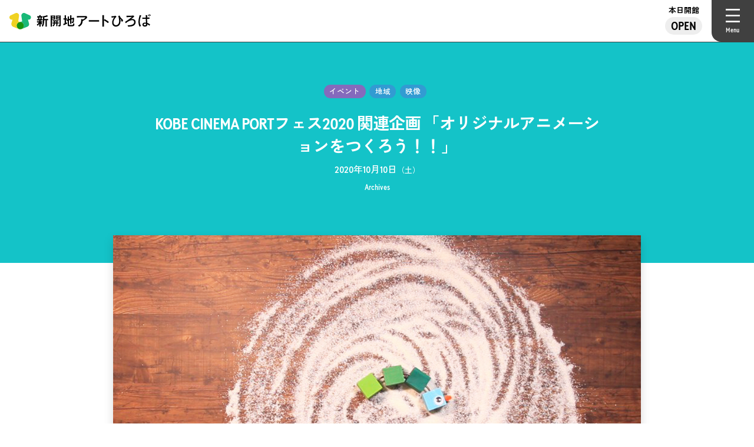

--- FILE ---
content_type: text/html; charset=UTF-8
request_url: https://s-ah.jp/archives/5244/
body_size: 42486
content:
<!doctype html>
<html lang="ja">
<head>

<!-- Google tag (gtag.js) -->
<script async src="https://www.googletagmanager.com/gtag/js?id=G-RK9PXGJ8H4"></script>
<script>
  window.dataLayer = window.dataLayer || [];
  function gtag(){dataLayer.push(arguments);}
  gtag('js', new Date());
  gtag('config', 'G-RK9PXGJ8H4');
</script>

<meta charset="UTF-8">
<meta http-equiv="X-UA-Compatible" content="IE=edge">
<meta name="viewport" content="width=device-width, initial-scale=1.0">
<meta name="format-detection" content="telephone=no">
<link rel="icon" href="/assets/favicon.ico">
<link rel="icon" href="/assets/favicon.svg" type="image/svg+xml">
<link rel="apple-touch-icon" href="/assets/apple-touch-icon.png">

<!-- CSS START -->
<link rel="stylesheet" href="/assets/css/destyle.min.css">
<link rel="stylesheet" href="/assets/css/swiper-bundle.min.css">
<link rel="stylesheet" href="/assets/css/s-ah.css?2025-04-15">
<link rel="stylesheet" href="/assets/css/comp.css?2025-04-15">
<!-- CSS END -->  

<title>KOBE CINEMA PORTフェス2020 関連企画 「オリジナルアニメーションをつくろう！！」 | 新開地アートひろば</title>
<meta name='robots' content='max-image-preview:large' />
<link rel='stylesheet' id='wp-block-library-css' href='https://s-ah.jp/cms/wp-includes/css/dist/block-library/style.min.css?ver=6.5.3' type='text/css' media='all' />
<style id='xo-event-calendar-event-calendar-style-inline-css' type='text/css'>
.xo-event-calendar{font-family:Helvetica Neue,Helvetica,Hiragino Kaku Gothic ProN,Meiryo,MS PGothic,sans-serif;overflow:auto;position:relative}.xo-event-calendar td,.xo-event-calendar th{padding:0!important}.xo-event-calendar .calendar:nth-child(n+2) .month-next,.xo-event-calendar .calendar:nth-child(n+2) .month-prev{visibility:hidden}.xo-event-calendar table{background-color:transparent;border-collapse:separate;border-spacing:0;color:#333;margin:0;padding:0;table-layout:fixed;width:100%}.xo-event-calendar table caption,.xo-event-calendar table tbody,.xo-event-calendar table td,.xo-event-calendar table tfoot,.xo-event-calendar table th,.xo-event-calendar table thead,.xo-event-calendar table tr{background:transparent;border:0;margin:0;opacity:1;outline:0;padding:0;vertical-align:baseline}.xo-event-calendar table table tr{display:table-row}.xo-event-calendar table table td,.xo-event-calendar table table th{display:table-cell;padding:0}.xo-event-calendar table.xo-month{border:1px solid #ccc;border-right-width:0;margin:0 0 8px;padding:0}.xo-event-calendar table.xo-month td,.xo-event-calendar table.xo-month th{background-color:#fff;border:1px solid #ccc;padding:0}.xo-event-calendar table.xo-month caption{caption-side:top}.xo-event-calendar table.xo-month .month-header{display:flex;flex-flow:wrap;justify-content:center;margin:4px 0}.xo-event-calendar table.xo-month .month-header>span{flex-grow:1;text-align:center}.xo-event-calendar table.xo-month button{background-color:transparent;border:0;box-shadow:none;color:#333;cursor:pointer;margin:0;overflow:hidden;padding:0;text-shadow:none;width:38px}.xo-event-calendar table.xo-month button[disabled]{cursor:default;opacity:.3}.xo-event-calendar table.xo-month button>span{text-align:center;vertical-align:middle}.xo-event-calendar table.xo-month button span.nav-prev{border-bottom:2px solid #333;border-left:2px solid #333;display:inline-block;font-size:0;height:13px;transform:rotate(45deg);width:13px}.xo-event-calendar table.xo-month button span.nav-next{border-right:2px solid #333;border-top:2px solid #333;display:inline-block;font-size:0;height:13px;transform:rotate(45deg);width:13px}.xo-event-calendar table.xo-month button:hover span.nav-next,.xo-event-calendar table.xo-month button:hover span.nav-prev{border-width:3px}.xo-event-calendar table.xo-month>thead th{border-width:0 1px 0 0;color:#333;font-size:.9em;font-weight:700;padding:1px 0;text-align:center}.xo-event-calendar table.xo-month>thead th.sunday{color:#d00}.xo-event-calendar table.xo-month>thead th.saturday{color:#00d}.xo-event-calendar table.xo-month .month-week{border:0;overflow:hidden;padding:0;position:relative;width:100%}.xo-event-calendar table.xo-month .month-week table{border:0;margin:0;padding:0}.xo-event-calendar table.xo-month .month-dayname{border-width:1px 0 0 1px;bottom:0;left:0;position:absolute;right:0;top:0}.xo-event-calendar table.xo-month .month-dayname td{border-width:1px 1px 0 0;padding:0}.xo-event-calendar table.xo-month .month-dayname td div{border-width:1px 1px 0 0;font-size:100%;height:1000px;line-height:1.2em;padding:4px;text-align:right}.xo-event-calendar table.xo-month .month-dayname td div.other-month{opacity:.6}.xo-event-calendar table.xo-month .month-dayname td div.today{color:#00d;font-weight:700}.xo-event-calendar table.xo-month .month-dayname-space{height:1.5em;position:relative;top:0}.xo-event-calendar table.xo-month .month-event{background-color:transparent;position:relative;top:0}.xo-event-calendar table.xo-month .month-event td{background-color:transparent;border-width:0 1px 0 0;padding:0 1px 2px}.xo-event-calendar table.xo-month .month-event-space{background-color:transparent;height:1.5em}.xo-event-calendar table.xo-month .month-event-space td{border-width:0 1px 0 0}.xo-event-calendar table.xo-month .month-event tr,.xo-event-calendar table.xo-month .month-event-space tr{background-color:transparent}.xo-event-calendar table.xo-month .month-event-title{background-color:#ccc;border-radius:3px;color:#666;display:block;font-size:.8em;margin:1px;overflow:hidden;padding:0 4px;text-align:left;white-space:nowrap}.xo-event-calendar p.holiday-title{font-size:90%;margin:0;padding:2px 0;vertical-align:middle}.xo-event-calendar p.holiday-title span{border:1px solid #ccc;margin:0 6px 0 0;padding:0 0 0 18px}.xo-event-calendar .loading-animation{left:50%;margin:-20px 0 0 -20px;position:absolute;top:50%}@media(min-width:600px){.xo-event-calendar .calendars.columns-2{-moz-column-gap:15px;column-gap:15px;display:grid;grid-template-columns:repeat(2,1fr);row-gap:5px}.xo-event-calendar .calendars.columns-2 .month-next,.xo-event-calendar .calendars.columns-2 .month-prev{visibility:hidden}.xo-event-calendar .calendars.columns-2 .calendar:first-child .month-prev,.xo-event-calendar .calendars.columns-2 .calendar:nth-child(2) .month-next{visibility:visible}.xo-event-calendar .calendars.columns-3{-moz-column-gap:15px;column-gap:15px;display:grid;grid-template-columns:repeat(3,1fr);row-gap:5px}.xo-event-calendar .calendars.columns-3 .month-next,.xo-event-calendar .calendars.columns-3 .month-prev{visibility:hidden}.xo-event-calendar .calendars.columns-3 .calendar:first-child .month-prev,.xo-event-calendar .calendars.columns-3 .calendar:nth-child(3) .month-next{visibility:visible}.xo-event-calendar .calendars.columns-4{-moz-column-gap:15px;column-gap:15px;display:grid;grid-template-columns:repeat(4,1fr);row-gap:5px}.xo-event-calendar .calendars.columns-4 .month-next,.xo-event-calendar .calendars.columns-4 .month-prev{visibility:hidden}.xo-event-calendar .calendars.columns-4 .calendar:first-child .month-prev,.xo-event-calendar .calendars.columns-4 .calendar:nth-child(4) .month-next{visibility:visible}}.xo-event-calendar.xo-calendar-loading .xo-months{opacity:.5}.xo-event-calendar.xo-calendar-loading .loading-animation{animation:loadingCircRot .8s linear infinite;border:5px solid rgba(0,0,0,.2);border-radius:50%;border-top-color:#4285f4;height:40px;width:40px}@keyframes loadingCircRot{0%{transform:rotate(0deg)}to{transform:rotate(359deg)}}.xo-event-calendar.is-style-legacy table.xo-month .month-header>span{font-size:120%;line-height:28px}.xo-event-calendar.is-style-regular table.xo-month button:not(:hover):not(:active):not(.has-background){background-color:transparent;color:#333}.xo-event-calendar.is-style-regular table.xo-month button>span{text-align:center;vertical-align:middle}.xo-event-calendar.is-style-regular table.xo-month button>span:not(.dashicons){font-size:2em;overflow:hidden;text-indent:100%;white-space:nowrap}.xo-event-calendar.is-style-regular table.xo-month .month-next,.xo-event-calendar.is-style-regular table.xo-month .month-prev{height:2em;width:2em}.xo-event-calendar.is-style-regular table.xo-month .month-header{align-items:center;display:flex;justify-content:center;padding:.2em 0}.xo-event-calendar.is-style-regular table.xo-month .month-header .calendar-caption{flex-grow:1}.xo-event-calendar.is-style-regular table.xo-month .month-header>span{font-size:1.1em}.xo-event-calendar.is-style-regular table.xo-month>thead th{background:#fafafa;font-size:.8em}.xo-event-calendar.is-style-regular table.xo-month .month-dayname td div{font-size:1em;padding:.2em}.xo-event-calendar.is-style-regular table.xo-month .month-dayname td div.today{color:#339;font-weight:700}.xo-event-calendar.is-style-regular .holiday-titles{display:inline-flex;flex-wrap:wrap;gap:.25em 1em}.xo-event-calendar.is-style-regular p.holiday-title{font-size:.875em;margin:0 0 .5em}.xo-event-calendar.is-style-regular p.holiday-title span{margin:0 .25em 0 0;padding:0 0 0 1.25em}

</style>
<style id='xo-event-calendar-simple-calendar-style-inline-css' type='text/css'>
.xo-simple-calendar{box-sizing:border-box;font-family:Helvetica Neue,Helvetica,Hiragino Kaku Gothic ProN,Meiryo,MS PGothic,sans-serif;margin:0;padding:0;position:relative}.xo-simple-calendar td,.xo-simple-calendar th{padding:0!important}.xo-simple-calendar .calendar:nth-child(n+2) .month-next,.xo-simple-calendar .calendar:nth-child(n+2) .month-prev{visibility:hidden}.xo-simple-calendar .calendar table.month{border:0;border-collapse:separate;border-spacing:1px;box-sizing:border-box;margin:0 0 .5em;min-width:auto;outline:0;padding:0;table-layout:fixed;width:100%}.xo-simple-calendar .calendar table.month caption,.xo-simple-calendar .calendar table.month tbody,.xo-simple-calendar .calendar table.month td,.xo-simple-calendar .calendar table.month tfoot,.xo-simple-calendar .calendar table.month th,.xo-simple-calendar .calendar table.month thead,.xo-simple-calendar .calendar table.month tr{background:transparent;border:0;margin:0;opacity:1;outline:0;padding:0;vertical-align:baseline}.xo-simple-calendar .calendar table.month caption{caption-side:top;font-size:1.1em}.xo-simple-calendar .calendar table.month .month-header{align-items:center;display:flex;justify-content:center;width:100%}.xo-simple-calendar .calendar table.month .month-header .month-title{flex-grow:1;font-size:1em;font-weight:400;letter-spacing:.1em;line-height:1em;padding:0;text-align:center}.xo-simple-calendar .calendar table.month .month-header button{background:none;background-color:transparent;border:0;font-size:1.4em;line-height:1.4em;margin:0;outline-offset:0;padding:0;width:1.4em}.xo-simple-calendar .calendar table.month .month-header button:not(:hover):not(:active):not(.has-background){background-color:transparent}.xo-simple-calendar .calendar table.month .month-header button:hover{opacity:.6}.xo-simple-calendar .calendar table.month .month-header button:disabled{cursor:auto;opacity:.3}.xo-simple-calendar .calendar table.month .month-header .month-next,.xo-simple-calendar .calendar table.month .month-header .month-prev{background-color:transparent;color:#333;cursor:pointer}.xo-simple-calendar .calendar table.month tr{background:transparent;border:0;outline:0}.xo-simple-calendar .calendar table.month td,.xo-simple-calendar .calendar table.month th{background:transparent;border:0;outline:0;text-align:center;vertical-align:middle;word-break:normal}.xo-simple-calendar .calendar table.month th{font-size:.8em;font-weight:700}.xo-simple-calendar .calendar table.month td{font-size:1em;font-weight:400}.xo-simple-calendar .calendar table.month .day.holiday{color:#333}.xo-simple-calendar .calendar table.month .day.other{opacity:.3}.xo-simple-calendar .calendar table.month .day>span{box-sizing:border-box;display:inline-block;padding:.2em;width:100%}.xo-simple-calendar .calendar table.month th>span{color:#333}.xo-simple-calendar .calendar table.month .day.sun>span,.xo-simple-calendar .calendar table.month th.sun>span{color:#ec0220}.xo-simple-calendar .calendar table.month .day.sat>span,.xo-simple-calendar .calendar table.month th.sat>span{color:#0069de}.xo-simple-calendar .calendars-footer{margin:.5em;padding:0}.xo-simple-calendar .calendars-footer ul.holiday-titles{border:0;display:inline-flex;flex-wrap:wrap;gap:.25em 1em;margin:0;outline:0;padding:0}.xo-simple-calendar .calendars-footer ul.holiday-titles li{border:0;list-style:none;margin:0;outline:0;padding:0}.xo-simple-calendar .calendars-footer ul.holiday-titles li:after,.xo-simple-calendar .calendars-footer ul.holiday-titles li:before{content:none}.xo-simple-calendar .calendars-footer ul.holiday-titles .mark{border-radius:50%;display:inline-block;height:1.2em;vertical-align:middle;width:1.2em}.xo-simple-calendar .calendars-footer ul.holiday-titles .title{font-size:.7em;vertical-align:middle}@media(min-width:600px){.xo-simple-calendar .calendars.columns-2{-moz-column-gap:15px;column-gap:15px;display:grid;grid-template-columns:repeat(2,1fr);row-gap:5px}.xo-simple-calendar .calendars.columns-2 .month-next,.xo-simple-calendar .calendars.columns-2 .month-prev{visibility:hidden}.xo-simple-calendar .calendars.columns-2 .calendar:first-child .month-prev,.xo-simple-calendar .calendars.columns-2 .calendar:nth-child(2) .month-next{visibility:visible}.xo-simple-calendar .calendars.columns-3{-moz-column-gap:15px;column-gap:15px;display:grid;grid-template-columns:repeat(3,1fr);row-gap:5px}.xo-simple-calendar .calendars.columns-3 .month-next,.xo-simple-calendar .calendars.columns-3 .month-prev{visibility:hidden}.xo-simple-calendar .calendars.columns-3 .calendar:first-child .month-prev,.xo-simple-calendar .calendars.columns-3 .calendar:nth-child(3) .month-next{visibility:visible}.xo-simple-calendar .calendars.columns-4{-moz-column-gap:15px;column-gap:15px;display:grid;grid-template-columns:repeat(4,1fr);row-gap:5px}.xo-simple-calendar .calendars.columns-4 .month-next,.xo-simple-calendar .calendars.columns-4 .month-prev{visibility:hidden}.xo-simple-calendar .calendars.columns-4 .calendar:first-child .month-prev,.xo-simple-calendar .calendars.columns-4 .calendar:nth-child(4) .month-next{visibility:visible}}.xo-simple-calendar .calendar-loading-animation{left:50%;margin:-20px 0 0 -20px;position:absolute;top:50%}.xo-simple-calendar.xo-calendar-loading .calendars{opacity:.3}.xo-simple-calendar.xo-calendar-loading .calendar-loading-animation{animation:SimpleCalendarLoadingCircRot .8s linear infinite;border:5px solid rgba(0,0,0,.2);border-radius:50%;border-top-color:#4285f4;height:40px;width:40px}@keyframes SimpleCalendarLoadingCircRot{0%{transform:rotate(0deg)}to{transform:rotate(359deg)}}.xo-simple-calendar.is-style-regular table.month{border-collapse:collapse;border-spacing:0}.xo-simple-calendar.is-style-regular table.month tr{border:0}.xo-simple-calendar.is-style-regular table.month .day>span{border-radius:50%;line-height:2em;padding:.1em;width:2.2em}.xo-simple-calendar.is-style-frame table.month{background:transparent;border-collapse:collapse;border-spacing:0}.xo-simple-calendar.is-style-frame table.month thead tr{background:#eee}.xo-simple-calendar.is-style-frame table.month tbody tr{background:#fff}.xo-simple-calendar.is-style-frame table.month td,.xo-simple-calendar.is-style-frame table.month th{border:1px solid #ccc}.xo-simple-calendar.is-style-frame .calendars-footer{margin:8px 0}.xo-simple-calendar.is-style-frame .calendars-footer ul.holiday-titles .mark{border:1px solid #ccc;border-radius:0}

</style>
<style id='classic-theme-styles-inline-css' type='text/css'>
/*! This file is auto-generated */
.wp-block-button__link{color:#fff;background-color:#32373c;border-radius:9999px;box-shadow:none;text-decoration:none;padding:calc(.667em + 2px) calc(1.333em + 2px);font-size:1.125em}.wp-block-file__button{background:#32373c;color:#fff;text-decoration:none}
</style>
<style id='global-styles-inline-css' type='text/css'>
body{--wp--preset--color--black: #000000;--wp--preset--color--cyan-bluish-gray: #abb8c3;--wp--preset--color--white: #ffffff;--wp--preset--color--pale-pink: #f78da7;--wp--preset--color--vivid-red: #cf2e2e;--wp--preset--color--luminous-vivid-orange: #ff6900;--wp--preset--color--luminous-vivid-amber: #fcb900;--wp--preset--color--light-green-cyan: #7bdcb5;--wp--preset--color--vivid-green-cyan: #00d084;--wp--preset--color--pale-cyan-blue: #8ed1fc;--wp--preset--color--vivid-cyan-blue: #0693e3;--wp--preset--color--vivid-purple: #9b51e0;--wp--preset--gradient--vivid-cyan-blue-to-vivid-purple: linear-gradient(135deg,rgba(6,147,227,1) 0%,rgb(155,81,224) 100%);--wp--preset--gradient--light-green-cyan-to-vivid-green-cyan: linear-gradient(135deg,rgb(122,220,180) 0%,rgb(0,208,130) 100%);--wp--preset--gradient--luminous-vivid-amber-to-luminous-vivid-orange: linear-gradient(135deg,rgba(252,185,0,1) 0%,rgba(255,105,0,1) 100%);--wp--preset--gradient--luminous-vivid-orange-to-vivid-red: linear-gradient(135deg,rgba(255,105,0,1) 0%,rgb(207,46,46) 100%);--wp--preset--gradient--very-light-gray-to-cyan-bluish-gray: linear-gradient(135deg,rgb(238,238,238) 0%,rgb(169,184,195) 100%);--wp--preset--gradient--cool-to-warm-spectrum: linear-gradient(135deg,rgb(74,234,220) 0%,rgb(151,120,209) 20%,rgb(207,42,186) 40%,rgb(238,44,130) 60%,rgb(251,105,98) 80%,rgb(254,248,76) 100%);--wp--preset--gradient--blush-light-purple: linear-gradient(135deg,rgb(255,206,236) 0%,rgb(152,150,240) 100%);--wp--preset--gradient--blush-bordeaux: linear-gradient(135deg,rgb(254,205,165) 0%,rgb(254,45,45) 50%,rgb(107,0,62) 100%);--wp--preset--gradient--luminous-dusk: linear-gradient(135deg,rgb(255,203,112) 0%,rgb(199,81,192) 50%,rgb(65,88,208) 100%);--wp--preset--gradient--pale-ocean: linear-gradient(135deg,rgb(255,245,203) 0%,rgb(182,227,212) 50%,rgb(51,167,181) 100%);--wp--preset--gradient--electric-grass: linear-gradient(135deg,rgb(202,248,128) 0%,rgb(113,206,126) 100%);--wp--preset--gradient--midnight: linear-gradient(135deg,rgb(2,3,129) 0%,rgb(40,116,252) 100%);--wp--preset--font-size--small: 13px;--wp--preset--font-size--medium: 20px;--wp--preset--font-size--large: 36px;--wp--preset--font-size--x-large: 42px;--wp--preset--spacing--20: 0.44rem;--wp--preset--spacing--30: 0.67rem;--wp--preset--spacing--40: 1rem;--wp--preset--spacing--50: 1.5rem;--wp--preset--spacing--60: 2.25rem;--wp--preset--spacing--70: 3.38rem;--wp--preset--spacing--80: 5.06rem;--wp--preset--shadow--natural: 6px 6px 9px rgba(0, 0, 0, 0.2);--wp--preset--shadow--deep: 12px 12px 50px rgba(0, 0, 0, 0.4);--wp--preset--shadow--sharp: 6px 6px 0px rgba(0, 0, 0, 0.2);--wp--preset--shadow--outlined: 6px 6px 0px -3px rgba(255, 255, 255, 1), 6px 6px rgba(0, 0, 0, 1);--wp--preset--shadow--crisp: 6px 6px 0px rgba(0, 0, 0, 1);}:where(.is-layout-flex){gap: 0.5em;}:where(.is-layout-grid){gap: 0.5em;}body .is-layout-flex{display: flex;}body .is-layout-flex{flex-wrap: wrap;align-items: center;}body .is-layout-flex > *{margin: 0;}body .is-layout-grid{display: grid;}body .is-layout-grid > *{margin: 0;}:where(.wp-block-columns.is-layout-flex){gap: 2em;}:where(.wp-block-columns.is-layout-grid){gap: 2em;}:where(.wp-block-post-template.is-layout-flex){gap: 1.25em;}:where(.wp-block-post-template.is-layout-grid){gap: 1.25em;}.has-black-color{color: var(--wp--preset--color--black) !important;}.has-cyan-bluish-gray-color{color: var(--wp--preset--color--cyan-bluish-gray) !important;}.has-white-color{color: var(--wp--preset--color--white) !important;}.has-pale-pink-color{color: var(--wp--preset--color--pale-pink) !important;}.has-vivid-red-color{color: var(--wp--preset--color--vivid-red) !important;}.has-luminous-vivid-orange-color{color: var(--wp--preset--color--luminous-vivid-orange) !important;}.has-luminous-vivid-amber-color{color: var(--wp--preset--color--luminous-vivid-amber) !important;}.has-light-green-cyan-color{color: var(--wp--preset--color--light-green-cyan) !important;}.has-vivid-green-cyan-color{color: var(--wp--preset--color--vivid-green-cyan) !important;}.has-pale-cyan-blue-color{color: var(--wp--preset--color--pale-cyan-blue) !important;}.has-vivid-cyan-blue-color{color: var(--wp--preset--color--vivid-cyan-blue) !important;}.has-vivid-purple-color{color: var(--wp--preset--color--vivid-purple) !important;}.has-black-background-color{background-color: var(--wp--preset--color--black) !important;}.has-cyan-bluish-gray-background-color{background-color: var(--wp--preset--color--cyan-bluish-gray) !important;}.has-white-background-color{background-color: var(--wp--preset--color--white) !important;}.has-pale-pink-background-color{background-color: var(--wp--preset--color--pale-pink) !important;}.has-vivid-red-background-color{background-color: var(--wp--preset--color--vivid-red) !important;}.has-luminous-vivid-orange-background-color{background-color: var(--wp--preset--color--luminous-vivid-orange) !important;}.has-luminous-vivid-amber-background-color{background-color: var(--wp--preset--color--luminous-vivid-amber) !important;}.has-light-green-cyan-background-color{background-color: var(--wp--preset--color--light-green-cyan) !important;}.has-vivid-green-cyan-background-color{background-color: var(--wp--preset--color--vivid-green-cyan) !important;}.has-pale-cyan-blue-background-color{background-color: var(--wp--preset--color--pale-cyan-blue) !important;}.has-vivid-cyan-blue-background-color{background-color: var(--wp--preset--color--vivid-cyan-blue) !important;}.has-vivid-purple-background-color{background-color: var(--wp--preset--color--vivid-purple) !important;}.has-black-border-color{border-color: var(--wp--preset--color--black) !important;}.has-cyan-bluish-gray-border-color{border-color: var(--wp--preset--color--cyan-bluish-gray) !important;}.has-white-border-color{border-color: var(--wp--preset--color--white) !important;}.has-pale-pink-border-color{border-color: var(--wp--preset--color--pale-pink) !important;}.has-vivid-red-border-color{border-color: var(--wp--preset--color--vivid-red) !important;}.has-luminous-vivid-orange-border-color{border-color: var(--wp--preset--color--luminous-vivid-orange) !important;}.has-luminous-vivid-amber-border-color{border-color: var(--wp--preset--color--luminous-vivid-amber) !important;}.has-light-green-cyan-border-color{border-color: var(--wp--preset--color--light-green-cyan) !important;}.has-vivid-green-cyan-border-color{border-color: var(--wp--preset--color--vivid-green-cyan) !important;}.has-pale-cyan-blue-border-color{border-color: var(--wp--preset--color--pale-cyan-blue) !important;}.has-vivid-cyan-blue-border-color{border-color: var(--wp--preset--color--vivid-cyan-blue) !important;}.has-vivid-purple-border-color{border-color: var(--wp--preset--color--vivid-purple) !important;}.has-vivid-cyan-blue-to-vivid-purple-gradient-background{background: var(--wp--preset--gradient--vivid-cyan-blue-to-vivid-purple) !important;}.has-light-green-cyan-to-vivid-green-cyan-gradient-background{background: var(--wp--preset--gradient--light-green-cyan-to-vivid-green-cyan) !important;}.has-luminous-vivid-amber-to-luminous-vivid-orange-gradient-background{background: var(--wp--preset--gradient--luminous-vivid-amber-to-luminous-vivid-orange) !important;}.has-luminous-vivid-orange-to-vivid-red-gradient-background{background: var(--wp--preset--gradient--luminous-vivid-orange-to-vivid-red) !important;}.has-very-light-gray-to-cyan-bluish-gray-gradient-background{background: var(--wp--preset--gradient--very-light-gray-to-cyan-bluish-gray) !important;}.has-cool-to-warm-spectrum-gradient-background{background: var(--wp--preset--gradient--cool-to-warm-spectrum) !important;}.has-blush-light-purple-gradient-background{background: var(--wp--preset--gradient--blush-light-purple) !important;}.has-blush-bordeaux-gradient-background{background: var(--wp--preset--gradient--blush-bordeaux) !important;}.has-luminous-dusk-gradient-background{background: var(--wp--preset--gradient--luminous-dusk) !important;}.has-pale-ocean-gradient-background{background: var(--wp--preset--gradient--pale-ocean) !important;}.has-electric-grass-gradient-background{background: var(--wp--preset--gradient--electric-grass) !important;}.has-midnight-gradient-background{background: var(--wp--preset--gradient--midnight) !important;}.has-small-font-size{font-size: var(--wp--preset--font-size--small) !important;}.has-medium-font-size{font-size: var(--wp--preset--font-size--medium) !important;}.has-large-font-size{font-size: var(--wp--preset--font-size--large) !important;}.has-x-large-font-size{font-size: var(--wp--preset--font-size--x-large) !important;}
.wp-block-navigation a:where(:not(.wp-element-button)){color: inherit;}
:where(.wp-block-post-template.is-layout-flex){gap: 1.25em;}:where(.wp-block-post-template.is-layout-grid){gap: 1.25em;}
:where(.wp-block-columns.is-layout-flex){gap: 2em;}:where(.wp-block-columns.is-layout-grid){gap: 2em;}
.wp-block-pullquote{font-size: 1.5em;line-height: 1.6;}
</style>
<link rel='stylesheet' id='contact-form-7-css' href='https://s-ah.jp/cms/wp-content/plugins/contact-form-7/includes/css/styles.css?ver=5.9.5' type='text/css' media='all' />
<link rel='stylesheet' id='xo-event-calendar-css' href='https://s-ah.jp/cms/wp-content/plugins/xo-event-calendar/css/xo-event-calendar.css?ver=3.2.10' type='text/css' media='all' />
<link rel="https://api.w.org/" href="https://s-ah.jp/wp-json/" /><link rel="alternate" type="application/json" href="https://s-ah.jp/wp-json/wp/v2/archives/5244" /><link rel="alternate" type="application/json+oembed" href="https://s-ah.jp/wp-json/oembed/1.0/embed?url=https%3A%2F%2Fs-ah.jp%2Farchives%2F5244%2F" />
<link rel="alternate" type="text/xml+oembed" href="https://s-ah.jp/wp-json/oembed/1.0/embed?url=https%3A%2F%2Fs-ah.jp%2Farchives%2F5244%2F&#038;format=xml" />
<style>
.h-captcha{position:relative;display:block;margin-bottom:2rem;padding:0;clear:both}.h-captcha[data-size="normal"]{width:303px;height:78px}.h-captcha[data-size="compact"]{width:164px;height:144px}.h-captcha[data-size="invisible"]{display:none}.h-captcha::before{content:'';display:block;position:absolute;top:0;left:0;background:url(https://s-ah.jp/cms/wp-content/plugins/hcaptcha-for-forms-and-more/assets/images/hcaptcha-div-logo.svg) no-repeat;border:1px solid transparent;border-radius:4px}.h-captcha[data-size="normal"]::before{width:300px;height:74px;background-position:94% 28%}.h-captcha[data-size="compact"]::before{width:156px;height:136px;background-position:50% 79%}.h-captcha[data-theme="light"]::before,body.is-light-theme .h-captcha[data-theme="auto"]::before,.h-captcha[data-theme="auto"]::before{background-color:#fafafa;border:1px solid #e0e0e0}.h-captcha[data-theme="dark"]::before,body.is-dark-theme .h-captcha[data-theme="auto"]::before,html.wp-dark-mode-active .h-captcha[data-theme="auto"]::before,html.drdt-dark-mode .h-captcha[data-theme="auto"]::before{background-image:url(https://s-ah.jp/cms/wp-content/plugins/hcaptcha-for-forms-and-more/assets/images/hcaptcha-div-logo-white.svg);background-repeat:no-repeat;background-color:#333;border:1px solid #f5f5f5}.h-captcha[data-size="invisible"]::before{display:none}.h-captcha iframe{position:relative}div[style*="z-index: 2147483647"] div[style*="border-width: 11px"][style*="position: absolute"][style*="pointer-events: none"]{border-style:none}
</style>
<meta name="description" content="＼KOBE CINEMA PORT フェス 2020 関連企画／コマ撮りでカラーキューブと砂を動かしてオリジナルアニメーションをつくろう♪ ソバットシアターさんの撮影セットを使って、オリジナルアニメを" />
<meta property="og:title" content="KOBE CINEMA PORTフェス2020 関連企画 「オリジナルアニメーションをつくろう！！」 | 新開地アートひろば" />
<meta property="og:type" content="article" />
<meta property="og:description" content="＼KOBE CINEMA PORT フェス 2020 関連企画／コマ撮りでカラーキューブと砂を動かしてオリジナルアニメーションをつくろう♪ ソバットシアターさんの撮影セットを使って、オリジナルアニメを" />
<meta property="og:url" content="https://s-ah.jp/archives/5244/" />
<meta property="og:image" content="https://s-ah.jp/media/50048ef483c525364d92d9661c41a337-1000x667.jpg" />
<meta property="og:locale" content="ja_JP" />
<meta property="og:site_name" content="新開地アートひろば" />
<meta name="twitter:card" content="summary_large_image" />
<meta name="twitter:site" content="@s_art_hiroba" />
<style>
span[data-name="hcap-cf7"] .h-captcha{margin-bottom:0}span[data-name="hcap-cf7"]~input[type="submit"],span[data-name="hcap-cf7"]~button[type="submit"]{margin-top:2rem}
</style>
</head>

<body id="archives-detail" class="under detail">


<div id="loader" class="height-max"></div>
<div id="load-wrap">

<header id="header" class="menu-close">
<div class="header-inner">
<h1 class="site-ttl"><a href="/">新開地アートひろば</a></h1>
<div class="header-navi-wrap">
<a id="today-sign" class="today-open" href="#"><span class="lan-jp">本日開館</span><span class="lan-en">Open</span></a>
<a id="g-navi-btn"><span></span></a>
</div>
</div>
<div id="g-navi-wrap">
<div class="g-navi-inner">
<div class="navi-img-wrap"><figure class="navi-img"><img src="/assets/img/about/1room.jpg" loading="lazy"></figure></div>
<div class="w02">
<div class="search-wrap">
<form method="get" class="search-form" action="https://s-ah.jp">
<input type="text" name="s" id="s" placeholder="キーワード検索"/>
<button type="submit" class="search-btn">&#x1f50d;</button>
</form></div>
<nav id="g-navi" class="g-navi">
<ul class="navi-list">
<li><a href="/events/upcoming/"><span>イベント</span></a></li>
<li><a href="/reports/"><span>レポート</span></a></li>
<li><a href="/publications/"><span>刊行物</span></a></li>
<li><a href="/information/"><span>お知らせ</span></a>
<ul class="sub-navi-list">
<li><a href="/information/1/">チラシ挟み込み情報</a></li>
<li><a href="/information/33/">施設利用申込みの抽選について</a></li>
<li><a href="/information/35/">採用情報</a></li>
</ul>
</li>
<li><a href="/rental/facilities/"><span>レンタルスペース</span></a>
<ul class="sub-navi-list">
<li><a href="/rental/facilities/">施設紹介</a></li>
<li><a href="/rental/application/">施設利用の申込みについて</a></li>
<li><a href="/rental/price/">施設利用料金一覧</a></li>
<li><a href="/rental/fixtures/">附属設備・貸出備品</a></li>
<li><a href="/rental/download/">資料ダウンロード</a></li>
<li><a href="https://k2.p-kashikan.jp/s-ah/" target="_blank" rel="noopener">空室状況</a></li>
</ul>
</li>
</ul>
<ul class="navi-list">
<li><a href="/about/"><span>新開地アートひろばについて</span></a></li>
<li><a href="/visit/access/"><span>来館案内</span></a>
<ul class="sub-navi-list">
<li><a href="/visit/access/">アクセス</a></li>
<li><a href="/visit/floor-guide/">フロアガイド</a></li>
</ul>
</li>
<li><a href="/contact/"><span>お問い合わせ</span></a>
<ul class="sub-navi-list">
<li><a href="/contact/">お問い合わせフォーム</a></li>
<li><a href="/contact/faq/">よくあるご質問</a></li>
</ul>
<li><a href="/pressrelease/"><span>プレスリリース</span></a></li>
<li><a href="/"><span>HOME</span></a></li>
</li>
</ul>
</nav>

<div class="archives-navi-wrap">
<div class="inner">
<div class="logo-wrap"></div>
<div class="txt-wrap">
<p>当館は、神戸市の設置条例の改正により、2023（令和5）年4月1日より施設名称を「神戸アートビレッジセンター（KAVC）」から「新開地アートひろば」に変更し、リニューアルオープンいたしました。</p>
<ul class="txtbtn-list"><li class="txtbtn"><a href="/archives/about-kavc/"><span>神戸アートビレッジセンター（KAVC）について</span></a></li></ul>
</div>
</div>
</div>

</div>
</div>
</div>
</header><div id="page-ttl-wrap">
<div class="inner">
<ul class="comp-tag-list"><li class="cate">イベント</li><li class="genre">地域</li><li class="genre">映像</li></ul><p class="page-subttl"></p><h2 class="page-ttl">KOBE CINEMA PORTフェス2020 関連企画 「オリジナルアニメーションをつくろう！！」</h2>

        <p class="page-events-date">
        <span class="date01">2020年10月10日<span class="small">（土）</span></span>        </p>
    
<ul class="page-info">
<li><span>Archives</span></li>
</ul>
</div><!-- inner -->
</div><!-- page-ttl-wrap -->

<main id="contents">
<div id="page-mv-shadow-wrap">
<div class="w04">
<figure class="page-mv-shadow"><img width="1056" height="704" src="https://s-ah.jp/media/50048ef483c525364d92d9661c41a337.jpg" class="attachment-img2880 size-img2880 wp-post-image" alt="" decoding="async" fetchpriority="high" /></figure>
</div><!-- w -->
</div><!-- page-mv-wrap -->

<div class="bg-white">
<div class="w04">
<div class="under-cont-wrap">
<article class="under-cont">
<div class="edit-area">

<h2 class="wp-block-heading"><strong>＼KOBE CINEMA PORT フェス 2020 関連企画／<br>コマ撮りでカラーキューブと砂を動かしてオリジナルアニメーションをつくろう♪</strong></h2>



<p>ソバットシアターさんの撮影セットを使って、オリジナルアニメをつくろう！！モノを少しずつ動かしてカメラで一コマずつ撮影することで、動いているように見せる映画の撮影方法を学ぶワークショップです。<br>ペア・二人一組でのワークショップです。親子・兄弟、友達同士で！組み合わせは自由です。ご参加お待ちしております。豪華な参加特典もありますよ！</p>



<h1 class="wp-block-heading">開催概要</h1>



<p><strong>〜淀川長治のまち〜KOBE CINEMA PORTフェス2020関連企画</strong><br><strong>「オリジナルアニメーションをつくろう！！」</strong></p>



<p>日時：2020年10月10日（土）10:30／11:30／13:00／14:00／15:00<br>場所：神戸アートビレッジセンター1Ｆ・KAVCギャラリー<br>講師：細井浩和（ソバットシアター／制作技術）<br>定員：各回2名<br>参加費：ペアで1,000円（材料費込／参加特典あり）<br>対象：小学3年生〜大人まで※左記のご年齢以下の方でも、場合によりご参加可能ですのでご相談ください。</p>



<p>◎参加特典として、イモムシブロックと完成動画データをもれなくプレゼントいたします。<br>※完成動画は、メールにて後日送付予定です。<br>※イモムシブロックはおひとりさまにつき、１つお渡しいたします。</p>



<h1 class="wp-block-heading"><strong>【講師プロフィール】</strong></h1>



<p><strong>SOVAT THEATER（ソバットシアター）</strong><br>立体アニメーションの監督　中田秀人と造形技術師 松尾憲樹・細井浩和による制作チーム。手作業の温かみのある作風が特徴。2009年に発表した「電信柱エレミの恋」で2010年に文化庁メディア芸術祭「アニメーション部門　優秀賞」、毎日映画コンクール大藤信郎賞を受賞。<br>公式HP <a href="http://www.sovattheater.com/">http://www.sovattheater.com/</a></p>



<h1 class="wp-block-heading"><strong>関連企画</strong></h1>



<p><strong>「電信柱 エレミの恋」上映＆展示　@KAVCギャラリー</strong></p>



<p>ソバットシアターさんのアニメーション作品「電信柱 エレミの恋」の上映と造形物の作品展示をKAVCギャラリーで開催します。<br>この機会に、ソバットシアターの世界をご堪能ください！！</p>



<p>詳細はこちら　<a href="https://s-ah.jp/archives/5241/" target="_blank" rel="noreferrer noopener">https://s-ah.jp/archives/5241/</a></p>
</div><!-- end.editArea -->
</article><!-- under-cont -->
</div><!-- under-cont-wrap -->

<section id="detail-footer">
<section class="page-tag-list-wrap">
<h4 class="page-tag-list-ttl">Tag List: </h3>
<ul class="comp-tag-list"><li class="cate"><a href="https://s-ah.jp/archives/category/events/">イベント</a></li><li class="genre"><a href="https://s-ah.jp/archives/genre/community/">地域</a></li><li class="genre"><a href="https://s-ah.jp/archives/genre/cinema/">映像</a></li></ul></section>
<ul class="btn-list"><li class="btn"><a href="/archives/"><span>一覧へ戻る</span></a></li></ul>
</section><!-- detail-footer -->

</div><!-- w -->
</div><!-- bg -->
</main><!-- contents -->


<footer id="footer">
<div class="footer-inner">

<section class="footer-info">
<div class="w04">
<div class="ttl-wrap">
<h3 class="ttl">新開地アートひろば</h3>
<p class="ttl-admin">（指定管理者：公益財団法人神戸市民文化振興財団）</p>
</div>
<ul class="info-list">
<li class="info-address">〒652-0811  神戸市兵庫区新開地5丁目3番14号</li>
<li class="info-tel">TEL  078-512-5500</li>
<li class="info-fax">FAX  078-512-5356</li>
<li class="info-opening">開館時間  10:00〜22:00</li>
<li class="info-closing">休館日  火曜日<span class="small">（祝日の場合は翌日に振替）</span>、<br class="br-sp">年末年始<span class="small">（12月28日〜1月4日）</span></li>
</ul>
<ul class="btn-list">
<li class="btn"><a href="/visit/access/"><span>アクセス</span></a></li>
<li class="btn"><a href="/contact/"><span>お問い合わせフォーム</span></a></li>
</ul>
<ul class="sns-btn-list">
<li class="sns-btn sns-x"><a href="https://twitter.com/s_art_hiroba" target="_blank" rel="noopener">X</a></li>
<li class="sns-btn sns-instagram"><a href="https://www.instagram.com/s_art_hiroba/" target="_blank" rel="noopener">Instagram</a></li>
<li class="sns-btn sns-facebook"><a href="https://www.facebook.com/shinkaichiarthiroba/" target="_blank" rel="noopener">Facebook</a></li>
</ul>
</div>
</section>

<section class="footer-navi01-wrap">
<div class="w02">
<div class="inner">
<nav class="footer-navi01 g-navi">
<ul class="navi-list">
<li><a href="/"><span>Home</span></a></li>
<li><a href="/events/"><span>イベント</span></a>
<ul class="sub-navi-list">
<li><a href="/events/upcoming/">今後のイベント</a></li>
</ul>
</li>
<li><a href="/reports/"><span>レポート</span></a></li>
<li><a href="/publications/"><span>刊行物</span></a></li>
<li><a href="/information/"><span>お知らせ</span></a>
<ul class="sub-navi-list">
<li><a href="/information/1/">チラシ挟み込み情報</a></li>
<li><a href="/information/33/">施設利用申込みの抽選について</a></li>
<li><a href="/information/35/">採用情報</a></li>
</ul>
</li>
</ul>
<ul class="navi-list">
<li><a href="/rental/facilities/"><span>レンタルスペース</span></a>
<ul class="sub-navi-list">
<li><a href="/rental/facilities/">施設紹介</a></li>
<li><a href="/rental/application/">施設利用の申込みについて</a></li>
<li><a href="/rental/price/">施設利用料金一覧</a></li>
<li><a href="/rental/fixtures/">附属設備・貸出備品</a></li>
<li><a href="/rental/download/">資料ダウンロード</a></li>
<li><a href="https://k2.p-kashikan.jp/s-ah/" target="_blank" rel="noopener">空室状況</a></li>
</ul>
</li>
<li><a href="/pressrelease/"><span>プレスリリース</span></a></li>
</ul>
<ul class="navi-list">
<li><a href="/about/"><span>新開地アートひろばについて</span></a></li>
<li><a href="/visit/access/"><span>来館案内</span></a>
<ul class="sub-navi-list">
<li><a href="/visit/access/">アクセス</a></li>
<li><a href="/visit/floor-guide/">フロアガイド</a></li>
<!-- <li><a href="/visit/calendar/">開催カレンダー</a></li> -->
</ul>
</li>
<li><a href="/contact/"><span>お問い合わせ</span></a>
<ul class="sub-navi-list">
<li><a href="/contact/">お問い合わせフォーム</a></li>
<li><a href="/contact/faq/">よくあるご質問</a></li>
</ul>
</li>
</ul>
</nav>
</div>
</div>
</section>

<div class="archives-navi-wrap">
<div class="w02">
<div class="inner">
<div class="logo-wrap"></div>
<div class="txt-wrap">
<p>当館は、神戸市の設置条例の改正により、2023（令和5）年4月1日より施設名称を「神戸アートビレッジセンター（KAVC）」から「新開地アートひろば」に変更し、リニューアルオープンいたしました。</p>
<ul class="txtbtn-list"><li class="txtbtn"><a href="/archives/about-kavc/"><span>神戸アートビレッジセンター（KAVC）について</span></a></li></ul>
</div>
</div>
</div>
</div>

<section class="footer-navi02-wrap">
<div class="w01">
<div class="inner">
<nav class="footer-navi02">
<ul>
<li><a href="/sitemap/">サイトマップ</a></li>
<li><a href="/privacy-policy/">プライバシーポリシー</a></li>
<li><a href="https://www.kobe-bunka.jp/" target="_blank" rel="noopener">公益財団法人 神戸市民文化振興財団</a></li>
</ul>
</nav>
<small class="copy">&copy;2026 Shinkaichi Community Center for Arts and Interaction.</small>
</div>
</div>
</section>

</div>

</div><!-- loader --> 

<!-- JS START -->
<script src="/assets/js/jquery-3.7.0.min.js"></script>
<script src="/assets/js/swiper-bundle.min.js"></script>
<script src="/assets/js/jquery.inview.min.js"></script>
<script src="/assets/js/s-ah.js?2024-03-23"></script>
<!-- JS END -->

<script type="text/javascript" src="https://s-ah.jp/cms/wp-content/plugins/contact-form-7/includes/swv/js/index.js?ver=5.9.5" id="swv-js"></script>
<script type="text/javascript" id="contact-form-7-js-extra">
/* <![CDATA[ */
var wpcf7 = {"api":{"root":"https:\/\/s-ah.jp\/wp-json\/","namespace":"contact-form-7\/v1"}};
/* ]]> */
</script>
<script type="text/javascript" src="https://s-ah.jp/cms/wp-content/plugins/contact-form-7/includes/js/index.js?ver=5.9.5" id="contact-form-7-js"></script>
<script type="text/javascript" id="xo-event-calendar-ajax-js-extra">
/* <![CDATA[ */
var xo_event_calendar_object = {"ajax_url":"https:\/\/s-ah.jp\/cms\/wp-admin\/admin-ajax.php","action":"xo_event_calendar_month"};
var xo_simple_calendar_object = {"ajax_url":"https:\/\/s-ah.jp\/cms\/wp-admin\/admin-ajax.php","action":"xo_simple_calendar_month"};
/* ]]> */
</script>
<script type="text/javascript" src="https://s-ah.jp/cms/wp-content/plugins/xo-event-calendar/js/ajax.js?ver=3.2.10" id="xo-event-calendar-ajax-js"></script>
</body>
</html>

--- FILE ---
content_type: text/css
request_url: https://s-ah.jp/assets/css/s-ah.css?2025-04-15
body_size: 85554
content:
@charset "utf-8";
@import url('https://fonts.googleapis.com/css2?family=Zen+Kaku+Gothic+New:wght@500;700&display=swap');
@font-face {
    font-family: "BrownCondLLWeb-Bold";
    src: url("/assets/font/BrownCondLLWeb-Bold.woff") format("woff");
    src: url("/assets/font/BrownCondLLWeb-Bold.woff2") format("woff2");
    font-weight: 700;
}
@font-face {
    font-family: "BrownCondLLWeb-Medium";
    src: url("/assets/font/BrownCondLLWeb-Medium.woff") format("woff");
    src: url("/assets/font/BrownCondLLWeb-Medium.woff2") format("woff2");
    font-weight: 500;
}
@keyframes tikyugi {
    0%{ 
        transform:rotate(0);
    }
    100%{ 
        transform:rotate(360deg);
    }
}
@keyframes tetsubou {
    0%{ 
        transform:rotateX(0);
    }
    100%{ 
        transform:rotateX(360deg);
    }
}
@keyframes hellowindow {
    0%{ 
        left: -150%;
        opacity: 1;
    }
    40% {
        left: 0;
        opacity: 1;
    }
    60% {
        left: 0;
        opacity: 1;
    }
    98%{
        left: 150%;
        opacity: 1;
    }
    99% {
        left: 150%;
        opacity: 0;
    }
    100%{ 
        left: -150%;
        opacity: 0;
    }
}
/* visible animation */
.comp-mark.visible {
    animation:tetsubou 1.2s cubic-bezier(0.68,-0.55,0.27,1.55);
}
.contact-tel.visible .comp-inner::before,
.contact-mail.visible .comp-inner::before {
    animation:tikyugi 1.2s cubic-bezier(0.68,-0.55,0.27,1.55);
}
.icon-btn.hidden,
.btn-reservation.hidden {
    transform: scale(0.9);
}
.icon-btn,
.btn-reservation {
    transform: scale(1);
    transition: 0.45s cubic-bezier(0.68,-0.55,0.27,1.55);
}
.cont-ttl-wrap.visible::before {
    width: 9rem;
    height: 9rem;
}
.cont-ttl-wrap::before {
    width: 1px;
    height: 1px;
    transition: all 0.45s cubic-bezier(0.68,-0.55,0.27,1.55);
}

/* ==================================================
common 
================================================== */
html, body {
	width: 100%;
    height: 100%;
    font-size: 18px;
    color: #000000;
    background: #FFFFFF;
	table-layout: fixed;
}
body {
    font-family: 'BrownCondLLWeb-Medium', 'Zen Kaku Gothic New', sans-serif;
    font-weight: 500;
    line-height: 1.5;
    font-feature-settings: 'palt';
    overflow-x: hidden;
    overflow-y: auto;
}
/* PC */
@media screen and (min-width: 768px), print {
    html, body {
        font-size: 18px;
    }
    .hidden-pc,
    .display-sp,
    .br-sp {
        display: none !important;
    }
}
@media screen and (max-width: 1439px) and (min-width: 768px) {
    html, body {
        font-size: 16px;
    }
}
/* SP */
@media screen and (max-width: 767px) {
    html, body {
        font-size: 4vw;
    }
    .hidden-sp,
    .display-pc,
    .br-pc {
        display: none !important;
    }
}

/* --------------------------------------------------
font, text 
-------------------------------------------------- */
dt {
    font-weight: unset;
}
sup, sub {
    font-size: 10px;
}
sup {
    vertical-align: 0.1em;
}
.small {
    font-size: 0.8em;
}
.big {
    font-size: 1.5em;
    padding: 0 0.1em;
}
.bold {
    font-family: 'BrownCondLLWeb-Bold', 'Zen Kaku Gothic New', sans-serif;
    font-weight: 700;
}
.kome-list {
    font-size: 11px;
    margin-top: 1em;
}
.kome-list li {
    margin-left: 1em;
    text-indent: -1em;
}
.kome-list li small {
    font-size: 100%;
}
.head-indent {
    margin-left: -0.5em;
}

/* --------------------------------------------------
link, btn
-------------------------------------------------- */
a {
    cursor: pointer;
}
p a,
small a {
    padding-bottom: 1px;
    border-bottom: #000000 1px solid;
}
p a:hover,
small a:hover {
    border: none;
}
.btn-list,
.mini-btn-list {
    display: flex;
    flex-wrap: wrap;
    align-items: stretch;
    justify-content: center;
}
.btn-list .btn,
.btn-list .icon-btn {
    font-family: 'BrownCondLLWeb-Bold', 'Zen Kaku Gothic New', sans-serif;
    font-weight: 700;
    text-align: center;
}
.mini-btn {
    font-size: 0.8rem;
    font-family: 'BrownCondLLWeb-Bold', 'Zen Kaku Gothic New', sans-serif;
    font-weight: 700;
    text-align: center;
    margin: 0 0.5em;
}
.btn a,
.btn input[type=submit],
.icon-btn a,
.mini-btn a,
a .btn,
a .mini-btn {
    line-height: 1.5;
    letter-spacing: -0.03em;
    color: #FFFFFF;
    background-color: #404040;
    border-radius: 0.5rem;
}
.btn a, 
.btn input[type=submit],
a .btn {
    display: block;
    width: 100%;
    padding: 1.25em;
}
.mini-btn a,
a .mini-btn {
    display: inline-block;
    padding: 1em 1.5em;
}
.icon-btn a {
    display: flex;
    flex-direction: column;
    width: 100%;
    height: 100%;
    padding: 1.5em;
}
.icon-btn a::before {
    content: '';
    display: block;
    width: 4.5rem;
    height: 4.5rem;
    margin: 0 auto 1.5rem;
    background-color: #FFFFFF;
    background-repeat: no-repeat;
    background-position: center center;
    background-size: 75% auto;
    border-radius: 50%;
}
.icon-btn .btn-txt-wrap {
    flex: 1;
    display: flex;
    flex-direction: column;
    justify-content: center;
}
.btn-facilities a::before {
    background-image: url(/assets/img/icon_facilities.svg);
}
.btn-application a::before {
    background-image: url(/assets/img/icon_document.svg);
}
.btn-price a::before {
    background-image: url(/assets/img/icon_price.svg);
}
.btn-fixtures a::before {
    background-image: url(/assets/img/icon_fixtures.svg);
}
.btn-download a::before {
    background-image: url(/assets/img/icon_download.svg);
}
.btn-reservation a::before,
.btn-calendar a::before {
    background-image: url(/assets/img/icon_calendar.svg);
}
.btn-access a::before {
    background-image: url(/assets/img/icon_map.svg);
}
.btn-floor-guide a::before {
    background-image: url(/assets/img/icon_floor.svg);
}
.txtbtn-list {
    text-align: center;
}
.txtbtn-list .txtbtn {
    font-size: 0.9rem;
    font-family: 'BrownCondLLWeb-Bold', 'Zen Kaku Gothic New', sans-serif;
    font-weight: 700;
}
.txtbtn-list .txtbtn a span,
a .txtbtn-list .txtbtn span {
    border-bottom: #000 1px solid;
}
.btn a span::after,
.icon-btn a span::after,
.mini-btn a span::after,
.txtbtn-list .txtbtn a::after,
a .txtbtn-list .txtbtn::after,
a .btn span::after,
a .mini-btn span::after {
    content: '';
    display: inline-block;
    width: 0.5em;
    height: 0.8em;
    vertical-align: baseline;
    margin-left: 0.25em;
    background-repeat: no-repeat;
    background-position: center center;
    background-size: auto 0.8em;
}
.btn a span::after,
.icon-btn a span::after,
.mini-btn a span::after,
.txtbtn-list .txtbtn a::after,
a .btn span::after,
a .mini-btn span::after {
    background-image: url(/assets/img/arrow_white_r.svg);
}
.txtbtn-list .txtbtn a::after,
a .txtbtn-list .txtbtn::after {
    background-image: url(/assets/img/arrow_black_r.svg);
}
#switching-btn {
    position: fixed;
    display: block;
    text-indent: -9999%;
    background-color: #404040;
    background-repeat: no-repeat;
    background-position: center center;
    background-size: 50% auto;
    border-radius: 50%;
    filter: drop-shadow(0 0.25rem 0.25rem rgba(0, 0, 0, 0.15));
    z-index: 40;
}
#switching-btn.icon-search {
    background-image: url(/assets/img/icon_search_white.svg);
}
#switching-btn.icon-calendar {
    background-image: url(/assets/img/icon_calendar_white.svg);
}
/* PC */
@media screen and (min-width: 768px) , print {
    .btn-list {
        margin: 0 -1rem -2rem;
    }
    .btn-list .btn,
    .btn-list .icon-btn {
        width: 50%;
        padding: 0 1rem;
        margin-bottom: 2rem;
    }
    #switching-btn {
        left: 1rem;
        bottom: 1rem;
        width: 4.5rem;
        height: 4.5rem;
    }
}
/* SP */
@media screen and (max-width: 767px) {
    .btn-list {
        margin: 0 -2vw -4vw;
    }
    .btn-list .btn,
    .btn-list .icon-btn {
        padding: 0 2vw;
        margin-bottom: 4vw;
    }
    .btn-list .btn {
        width: 80%;
    }
    .btn-list .icon-btn {
        width: 50%;
    }
    #switching-btn {
        left: 2.666vw;
        bottom: 2.666vw;
        width: 16vw;
        height: 16vw;
    }
}
/* interaction */
.txtbtn-list .txtbtn a:hover span,
a:hover .txtbtn-list .txtbtn span {
    border: none;
}
.btn a,
.btn input[type=submit],
.icon-btn a,
.mini-btn a,
a .btn,
a .mini-btn {
    transition: border-radius 0.15s ease-out;
}
.btn a:hover,
.btn:hover input[type=submit],
.icon-btn a:hover,
.mini-btn a:hover,
a:hover .btn,
a:hover .mini-btn {
    border-radius: 1.5rem;
}
#switching-btn {
    transition: all 0.3s ease-out;
}
#switching-btn:hover {
    opacity: 0.7;
}
#switching-btn.hidden {
    opacity: 0;
    visibility: hidden;
}
/* --------------------------------------------------
form
-------------------------------------------------- */
input[type=text],
input[type=tel],
input[type=email],
textarea {
    width: 100%;
    padding: 1em;
    background-color: #FFFFFF;
    border: #BEBEBE 1px solid;
}
input::placeholder {
    color: #BEBEBE;
}
input[type=checkbox] {
    position: relative;
    top: 0;
    left: 0;
    right: 0;
    bottom: 0;
    width: 1.5em;
    height: 1.5em;
    vertical-align: bottom;
    margin-right: 0.5em;
    border-radius: 50%;
    background-color: #FFFFFF;
}
input[type=checkbox]::after {
    content: '';
    position: absolute;
    top: 0;
    left: 0;
    right: 0;
    bottom: 0;
    width: 1.5em;
    height: 1.5em;
    border-radius: 50%;
    border: #BEBEBE 1px solid;
}
input[type=checkbox]:checked {
    outline: 5px solid #FFFFFF;
    outline-offset: -5px;
    background-color: #19B978;
}
textarea {
    height: 15em;
}
.search-form {
    position: relative;
}
.search-form input[type=text] {
    padding-right: 4em;
}
.search-btn {
    position: absolute;
    top: 0;
    right: 0;
    display: block;
    width: 4em;
    height: 100%;
    text-indent: -9999%;
    overflow: hidden;
    background-image: url(/assets/img/icon_search.svg);
    background-repeat: no-repeat;
    background-position: center center;
    background-size: 2em auto;
}
/* interaction */
.search-btn {
    transition: opacity 0.3s ease-out;
}
.search-btn:hover {
    opacity: 0.7;
}
/* wpcf7 */
/* PC */
@media screen and (min-width: 768px) , print {
    .wpcf7 .wpcf7-submit {
        width: 50% !important;
    }
}
/* SP */
@media screen and (max-width: 767px) {
    .wpcf7 .wpcf7-submit {
        width: 80% !important;
    }
}
.wpcf7-not-valid-tip {
    font-size: 0.9em;
    margin-top: 0.5em;
}
.wpcf7-list-item {
    margin-left: 0 !important;
}
.wpcf7 form .wpcf7-response-output {
    margin: 0 !important;
    padding: 1em 2em !important;
    border: none !important;
    background-color: #FAFAD2;
    text-align: center; 
}
.wpcf7 .h-captcha {
    margin: 0 auto;
}
.wpcf7 .wpcf7-submit {
    margin-left: auto;
    margin-right: auto;
}
.wpcf7 .wpcf7-submit:disabled {
    background-color: #BEBEBE;
}

/* --------------------------------------------------
contents width
-------------------------------------------------- */
/* PC */
@media screen and (min-width: 768px) , print {
    .w01 {
        padding: 0 1.5rem;
    }
    .w02 {
        padding: 0 5rem;
    }
    .w03 {
        padding: 0 11rem;
    }
    .w04 {
        padding: 0 15rem;
    }
}
@media screen and (max-width: 1439px) and (min-width: 768px) {
    .w03 {
        padding: 0 9rem;
    }
    .w04 {
        padding: 0 12rem;
    }
}
@media screen and (max-width: 1149px) and (min-width: 768px) {
    .w02,
    .w03,
    .w04 {
        padding: 0 4.5rem;
    }
}
/* SP */
@media screen and (max-width: 767px) {
    .w01,
    .w02,
    .w03 {
        padding: 0 4vw;
    }
    .w04 {
        padding: 0 8vw;
    }
}

/* ==================================================
g-navi 
================================================== */
#loader {
    position: fixed;
    left: 0;
    right: 0;
    top: 0;
    bottom: 0;
    width: 100%;
    height: 100%;
    background-color: #FFFFFF;
    z-index: 999;
}
#loader::after {
    content: '';
    position: absolute;
    top: 50%;
    left: 50%;
    -webkit-transform: translateY(-50%) translateX(-50%);
    -ms-transform: translateY(-50%) translateX(-50%);
    transform: translateY(-50%) translateX(-50%);
    display: block;
    background-image: url(/assets/img/logo_mark.svg);
    background-repeat: no-repeat;
    background-position: center center;
    background-size: contain
}
#loader.today-close {
    background-image: url(/assets/img/bg_rain.gif);
    background-repeat: repeat;
    background-position: center center;
    background-color: #F7F7F7;
}
/* PC */
@media screen and (min-width: 768px) , print {
    #loader.today-close {
        background-size: 80vw auto;
    }
    #loader::after {
        width: 15vw;
        height: 15vw;
    }
}
/* SP */
@media screen and (max-width: 767px) {
    #loader.today-close {
        background-size: 80vh auto;
    }
    #loader::after {
        width: 20vw;
        height: 20vw;
    }
}

/* ==================================================
navi common
================================================== */
/* --------------------------------------------------
g-navi
-------------------------------------------------- */
.g-navi .navi-list {
    font-family: 'BrownCondLLWeb-Bold', 'Zen Kaku Gothic New', sans-serif;
    font-weight: 700;
    font-size: 1.111rem;
}
.g-navi .navi-list a span::after {
    content: '';
    display: inline-block;
    width: 0.5em;
    height: 0.8em;
    vertical-align: baseline;
    margin-left: 0.25em;
    background-image: url(/assets/img/arrow_black_r.svg);
    background-repeat: no-repeat;
    background-position: center center;
    background-size: auto 0.8em;
}
.g-navi .navi-list li a {
    display: block;
}
.g-navi .navi-list li:first-child {
    margin-top: 0;
}
.g-navi .sub-navi-list {
    font-weight: 500;
}
.g-navi .sub-navi-list li:first-child {
    margin-top: 0.75em;
}
.g-navi .sub-navi-list li a::before {
    content: '';
    display: inline-block;
    vertical-align: 0.3em;
    width: 0.5em;
    height: 2px;
    margin-right: 0.5em;
    border-radius: 2px;
    background-color: #179610;
}
/* PC */
@media screen and (min-width: 768px) , print {
    .g-navi {
        display: flex;
        flex-wrap: nowrap;
        align-items: start;
        justify-content: space-between;
    }
    .g-navi .navi-list {
        height: 100%;
        padding: 0 1rem;
    }
    .g-navi .navi-list li {
        margin-top: 1.5em;
    }
    .g-navi .sub-navi-list {
        font-size: 0.8em;
    }
    .g-navi .sub-navi-list li {
        margin-top: 0.5em;
    }
}
/* SP */
@media screen and (max-width: 767px) {
    .g-navi .navi-list li {
        padding: 5.333vw 4vw;
        border-bottom: #BEBEBE 1px solid;
    }
    .g-navi .sub-navi-list {
        font-size: 0.9em;
    }
    .g-navi .sub-navi-list li {
        padding: 0;
        border: none;
        margin-top: 0.5em;
    }
}
/* --------------------------------------------------
archives-navi
-------------------------------------------------- */
.archives-navi-wrap .inner {
    display: flex;
    flex-wrap: nowrap;
    align-items: center;
    justify-content: space-between;
}
.archives-navi-wrap .txt-wrap {
    flex: 1;
    margin-bottom: 0 !important;
}
.archives-navi-wrap .txtbtn-list {
    text-align: left;
    margin-top: 0.5em;
}
.archives-navi-wrap .txtbtn-list .txtbtn a span {
    border: none;
}
/* PC */
@media screen and (min-width: 768px) , print {
    .archives-navi-wrap .logo-wrap {
        position: relative;
        display: block;
        width: 4rem;
        height: 4rem;
        margin-right: 1rem;
        background-color: #FFFFFF;
        border-radius: 50%;
        overflow: hidden;
    }
    .archives-navi-wrap .logo-wrap::before {
        content: '';
        position: absolute;
        top: 0;
        left: 0;
        display: block;
        width: 100%;
        height: 100%;
        background-image: url(/assets/img/logo_mark.svg);
        background-repeat: no-repeat;
        background-position: center center;
        background-size: 50% auto;
        animation:hellowindow 6s linear infinite;
    }
    .archives-navi-wrap .logo-wrap::after {
        content: '';
        position: absolute;
        top: 0;
        left: 150%;
        display: block;
        width: 100%;
        height: 100%;
        background-image: url(/assets/img/logo_mark_kavc.svg);
        background-repeat: no-repeat;
        background-position: center center;
        background-size: 50% auto;
        animation:hellowindow 6s linear infinite;
        animation-delay: 3s;
    }
    .archives-navi-wrap .txt-wrap p {
        font-size: 0.7em;
    }
}
/* SP */
@media screen and (max-width: 767px) {
    .archives-navi-wrap .logo-wrap {
        display: none;
    }
    .archives-navi-wrap .txt-wrap {
        padding: 0 4vw;
    }
    .archives-navi-wrap .txt-wrap p {
        font-size: 10px;
    }
}
/* ==================================================
header 
================================================== */
header {
    width: 100%;
}
header .header-inner {
    position: fixed;
    top: 0;
    left: 0;
    right: 0;
    display: flex;
    flex-wrap: nowrap;
    align-items: center;
    justify-content: space-between;
    width: 100%;
    background-color: #FFFFFF;
    border-bottom: #404040 1px solid;
    z-index: 100;
}
header .site-ttl {
    display: block;
    height: 100%;
}
header .site-ttl a {
    display: block;
    width: 100%;
    height: 100%;
    text-indent: -9999%;
    background-image: url(/assets/img/logo.svg);
    background-repeat: no-repeat;
    background-position: left center;
    background-size: contain;
}
header .header-navi-wrap {
    display: flex;
    flex-wrap: nowrap;
    align-items: center;
    justify-content: space-between;
    height: 100%;
}
header #today-sign {
    display: block;
}
header #today-sign span {
    display: block;
    font-family: 'BrownCondLLWeb-Bold', 'Zen Kaku Gothic New', sans-serif;
    font-weight: 700;
    line-height: 1;
    text-align: center;
}
header #today-sign .lan-en {
    text-transform: uppercase;
    padding: 0.25em 0.5em;
    margin-top: 0.25em;
    border-radius: 2em;
}
header #today-sign.today-open .lan-en {
    color: #000000;
    background-color: #EEEEEE;
}
header #today-sign.today-close .lan-en {
    color: #FFFFFF;
    background-color: #E64614;
}
header #g-navi-btn {
    display: flex;
    flex-wrap: nowrap;
    align-items: center;
    justify-content: center;
    height: 100%;
    letter-spacing: 0.03em;
    line-height: 1;
    text-align: center;
    color: #FFFFFF;
    background-color: #404040;
    border-radius: 0 0 0 1rem;
}
header #g-navi-btn span::before {
    content: '';
    display: block;
    margin: 0 auto 0.75em;
    background-image: url(/assets/img/icon_menu_close.svg);
    background-repeat: no-repeat;
    background-position: center center;
    background-size: contain;
}
header #g-navi-btn span {
    display: block;
}
header.menu-close #g-navi-btn span::before {
    background-image: url(/assets/img/icon_menu_open.svg);
}
header.menu-close #g-navi-btn span::after {
    content: 'Menu';
}
header #g-navi-btn span::after {
    content: 'Close';
}
header #g-navi-wrap {
    position: fixed;
    top: 0;
    right: 0;
    width: 100%;
    height: 100%;
    background-color: #FAFAD2;
    z-index: 50;
    overflow-y: auto;
}
header #g-navi,
header .search-wrap {
    width: 100%;
}
header .search-wrap input[type=text] {
    border: #404040 1px solid;
}
header .g-navi .sub-navi-list li a::before {
    background-color: #F0D223;
}
/* interaction */
body.menu-open {
    width: 100%;
    height: 100%;
    overflow: hidden;
}
header #g-navi-wrap {
    opacity: 1;
    visibility: visible;
    transition: opacity 0.3s ease-out, visibility 0.3s ease-out;
}
header.menu-close #g-navi-wrap {
    opacity: 0;
    visibility: hidden;
}
/* PC */
@media screen and (min-width: 768px) , print {
    header .header-inner {
        height: 4.5rem;
    }
    header .site-ttl {
        width: 15rem;
        margin-left: 1rem;
    }
    header #today-sign {
        margin: 0 1rem;
    }
    header #today-sign .lan-jp {
        font-size: 0.8rem;
    }
    header #today-sign .lan-en {
        font-size: 1.25rem;
    }
    header #g-navi-btn {
        font-size: 11px;
        width: 4.5rem;
    }
    header #g-navi-btn span::before {
        width: 1.5rem;
        height: 1.5rem;
    }
    header #g-navi-wrap .g-navi-inner {
        display: flex;
        flex-wrap: nowrap;
        align-items: stretch;
        justify-content: space-between;
        min-height: 100%;
    }
    header #g-navi-wrap .navi-img-wrap {
        flex: 1;
        width: auto;
    }
    header #g-navi-wrap .navi-img {
        width: 100%;
        height: 100%;
    }
    header #g-navi-wrap .navi-img img {
        width: 100%;
        height: 100%;
        object-fit: cover;
    }
    header #g-navi-wrap .w02 {
        display: flex;
        flex-direction: column;
        justify-content: space-between;
        width: 52rem;
        height: 100%;
        padding-top: 4.5rem;
    }
    header #g-navi {
        margin-top: 3rem;
        padding-bottom: 3rem;
    }
    header #g-navi .navi-list {
        width: 50%;
    }
    header .search-wrap {
        padding-top: 3rem;
    }
    header .archives-navi-wrap {
        padding-top: 2rem;
        padding-bottom: 3rem;
        border-top: #404040 1px solid;
    }
    /* interaction */
    header #g-navi-btn {
        transition: border-radius 0.3s ease-out;
    }
    header #g-navi-btn:hover {
        border-radius: 0 0 0 2rem;
    }
}

/* Tablet */
@media screen and (min-width: 768px) and (max-width: 1024px) {
    header #g-navi-wrap .navi-img-wrap {
        display: none;
    }
    header #g-navi-wrap .w02 {
        width: 100%;
    }
}
/* SP */
@media screen and (max-width: 767px) {
    header .header-inner {
        height: 16vw;
    }
    header .site-ttl {
        width: 50%;
        margin-left: 4vw;
    }
    header #today-sign {
        margin: 0 2vw;
    }
    header #today-sign .lan-jp {
        font-size: 10px;
    }
    header #today-sign .lan-en {
        font-size: 1.111rem;
    }
    header #g-navi-wrap .navi-img-wrap {
        display: none;
    }
    header #g-navi-wrap .w02 {
        padding-top: 4vw;
        padding-bottom: 12vw;
    }
    header #g-navi-btn {
        font-size: 10px;
        width: 14.666vw;
    }
    header #g-navi-btn span::before {
        width: 5.333vw;
        height: 5.333vw;
    }
    header #g-navi {
        margin-top: 4vw;
    }
    header .g-navi .navi-list li {
        border-color: #EBDC78;
    }
    header .search-wrap {
        padding-top: 20vw;
    }
    header .archives-navi-wrap .inner {
        margin-top: 8vw;
    }
}
/* ==================================================
footer 
================================================== */
footer {
    position: relative;
    width: 100%;
}
footer::before {
    content: '';
    position: absolute;
    top: 0;
    left: 0;
    right: 0;
    width: 0;
    height: 0;
    border-style: solid;
    border-right: 50vw solid transparent;
    border-left: 50vw solid transparent;
    border-top: 0;
}
footer .footer-inner {
    margin-top: -1px;
    background-color: #28CD8C;
}
footer .footer-info .info-list,
footer .footer-info .btn-list,
footer .footer-info .sns-btn-list {
    margin-top: 2.5rem;
}
footer .footer-info {
    text-align: center;
}
footer .footer-info .ttl-wrap .ttl, 
footer .footer-info .ttl-wrap .ttl-admin {
    font-family: 'BrownCondLLWeb-Bold', 'Zen Kaku Gothic New', sans-serif;
    font-weight: 700;
}
footer .footer-info .ttl-wrap .ttl {
    font-size: 1.25rem;
}
footer .footer-info .ttl-wrap .ttl-admin {
    margin-top: 0.25em;
}
footer .footer-info .info-list {
    font-size: 0;
}
footer .footer-info .info-list li {
    font-size: 1rem;
    margin-top: 0.5em;
}
footer .footer-info .info-list .info-tel,
footer .footer-info .info-list .info-fax {
    display: inline-block;
}
footer .footer-info .info-list .info-tel::after {
    content: '｜';
    color: #19B978;
}
footer .footer-info .sns-btn-list {
    display: flex;
    flex-wrap: nowrap;
    align-items: center;
    justify-content: center;
}
footer .footer-info .sns-btn-list li {
    width: 2rem;
    height: 2rem;
    margin: 0 0.5rem;
}
footer .footer-info .sns-btn-list li a {
    display: block;
    width: 100%;
    height: 100%;
    text-indent: -9999%;
    background-repeat: no-repeat;
    background-position: center center;
    background-size: contain;
}
footer .footer-info .sns-btn-list .sns-x a {
    background-image: url(/assets/img/icon_sns_x.svg);
}
footer .footer-info .sns-btn-list .sns-instagram a {
    background-image: url(/assets/img/icon_sns_instagram.svg);
}
footer .footer-info .sns-btn-list .sns-facebook a {
    background-image: url(/assets/img/icon_sns_facebook.svg);
}
footer .footer-navi01-wrap .inner {
    border-top: 1px solid #19B978;
}
footer .footer-navi02-wrap .inner {
    padding-bottom: 1rem;
}
footer .footer-navi02 ul li {
    padding: 0 0.75em;
    margin-top: 0.5em;
}
footer .footer-navi02 a {
    border-bottom: #000 1px solid;
}
footer .footer-navi02 a:hover {
    border: none;
}
footer .copy {
    font-size: 10px;
}
#home footer,
#events footer,
#upcoming footer,
#reports footer,
#publications footer,
#information footer,
#pressrelease footer,
#press-contact footer,
#about footer,
#search footer
.detail.related footer {
    background-color: #F7F7F7;
}
/* PC */
@media screen and (min-width: 768px) , print {
    footer {
        padding-top: 12rem;
    }
    footer::before {
        border-bottom: 12rem solid #28CD8C;
    }
    footer .footer-navi01-wrap, 
    footer .footer-navi02-wrap {
        margin-top: 4.5rem;
    }
    footer .footer-navi01-wrap .inner {
        padding-top: 3rem;
        padding-bottom: 3rem;
    }
    footer .g-navi .navi-list {
        width: 33%;
    }
    footer .footer-navi02-wrap .inner {
        display: flex;
        flex-wrap: nowrap;
        align-items: end;
        justify-content: space-between;
    }
    footer .archives-navi-wrap .inner {
        padding-top: 2rem;
        border-top: 1px solid #19B978;
    }
    footer .footer-navi02 ul {
        font-size: 11px;
        display: flex;
        flex-wrap: wrap;
    }
    footer .footer-navi02 ul li:first-child {
        padding-left: 0;
    }
    footer .copy {
        text-align: right;
    }
}
/* SP */
@media screen and (max-width: 767px) {
    footer {
        padding-top: 4.5rem;
    }
    footer::before {
        border-bottom: 4.5rem solid #28CD8C;
    }
    footer .footer-inner {
        padding-top: 3rem;
    }
    footer .footer-info .ttl-wrap .ttl-admin {
        font-size: 0.8em;
    }
    footer .footer-info .ttl-wrap .kome-list {
        font-size: 10px;
        text-align: left;
    }
    footer .footer-navi01-wrap, 
    footer .footer-navi02-wrap {
        margin-top: 3rem;
    }
    footer .archives-navi-wrap .inner {
        margin-top: 8vw;
    }
    footer .g-navi .navi-list li {
        border-color: #19B978;
    }
    footer .footer-navi02 ul {
        font-size: 10px;
        text-align: center;
    }
    footer .copy {
        display: block;
        text-align: center;
        margin-top: 1rem;
    }
}

/* ==================================================
contents 
================================================== */
#contents {
    width: 100%;
}
.bg-white,
.bg-gray {
    width: 100%;
}
.bg-white,
.box-white {
    background-color: #FFFFFF;
}
.bg-gray {
    background-color: #F7F7F7;
}
.bg-mb-adjust {
    position: relative;
    margin-bottom: -1.5rem;
    z-index: 0;
}
/* PC */
@media screen and (min-width: 768px) , print {
    .bg-white,
    .bg-gray {
        padding-bottom: 6rem;
    }
}
/* SP */
@media screen and (max-width: 767px) {
    .bg-white,
    .bg-gray {
        padding-bottom: 4.5rem;
    }
}
/* --------------------------------------------------
cont-ttl
-------------------------------------------------- */
/* PC */
@media screen and (min-width: 768px) , print {
    .cont-ttl-wrap .cont-ttl {
        font-size: 1.75rem;
    }
}
/* SP */
@media screen and (max-width: 767px) {
    .cont-ttl-wrap .cont-ttl {
        font-size: 1.5rem;
    }
}
.cont-ttl-wrap {
    position: relative;
    font-family: 'BrownCondLLWeb-Bold', 'Zen Kaku Gothic New', sans-serif;
    font-weight: 700;
    text-align: center;
    margin-bottom: 3rem;
    padding: 0 10%;
}
.cont-ttl-wrap .cont-ttl {
    position: relative;
    line-height: 1.4;
    letter-spacing: -0.05em;
}
.cont-ttl-wrap .cont-ttl-en {
    position: relative;
    font-size: 1.15rem;
    margin-top: 0.25em;
}
.cont-ttl-wrap::before {
    content: '';
    position: absolute;
    top: 50%;
    left: 50%;
    -webkit-transform: translateY(-50%) translateX(-50%);
    -ms-transform: translateY(-50%) translateX(-50%);
    transform: translateY(-50%) translateX(-50%);
    display: block;
    background-repeat: no-repeat;
    background-position: center center;
    background-size: contain;
    transform-origin: center;
}
#home-today .cont-ttl-wrap::before,
#page-footer-navi-wrap .visit-foot-ttl::before  {
    background-image: url(/assets/img/bg_ttl01.svg);
}
#home-information .cont-ttl-wrap::before {
    background-image: url(/assets/img/bg_ttl04.svg);
}
#home-events .cont-ttl-wrap::before {
    background-image: url(/assets/img/bg_ttl02.svg);
}
#home-rental .cont-ttl-wrap::before,
#page-footer-navi-wrap .rental-foot-ttl::before  {
    background-image: url(/assets/img/bg_ttl07.svg);
}
#home-reports .cont-ttl-wrap::before {
    background-image: url(/assets/img/bg_ttl03.svg);
}
#home-publications .cont-ttl-wrap::before {
    background-image: url(/assets/img/bg_ttl06.svg);
}
#contact .cont-ttl-wrap::before,
#page-footer-navi-wrap .contact-foot-ttl::before {
    background-image: url(/assets/img/bg_ttl05.svg);
}

/* ==================================================
home
================================================== */
#home .home-cont .home-subcont:last-child {
    padding-bottom: 0;
}
/* PC */
@media screen and (min-width: 768px) , print {
    #home .home-cont {
        padding-top: 6rem;
    }
    #home .home-cont .home-subcont {
        padding-bottom: 5rem;
    }
}
/* SP */
@media screen and (max-width: 767px) {
    #home .home-cont {
        padding-top: 4.5rem;
    }
    #home .home-cont .home-subcont {
        padding-bottom: 4.5rem;
    }
}
/* --------------------------------------------------
mv
-------------------------------------------------- */
#home-mv {
    position: relative;
    width: 100%;
    height: 100vh;
    overflow: hidden;
    background-color: #000000;
}
#home-top-news {
    position: absolute;
    bottom: 0;
    left: 0;
    right: 0;
}
/* --------------------------------------------------
today
-------------------------------------------------- */
#home-today .box-head {
    display: flex;
    flex-wrap: nowrap;
    align-items: end;
    justify-content: space-between;
}
#home-today .today-date {
    font-family: 'BrownCondLLWeb-Bold', 'Zen Kaku Gothic New', sans-serif;
    font-weight: 700;
    line-height: 1;
}
#home-today .today-date span {
    margin: 0 0.1em;
}
#home-today .today-date .year {
    font-size: 1.5em;
}
#home-today .today-date .month,
#home-today .today-date .day {
    font-size: 1.75em;
}
#home-today .today-date .close-message {
    display: block;
    margin-top: 0.5em;
    color: #E64614;
}
/* PC */
@media screen and (min-width: 768px) , print {
    #home-today .box-white {
        padding: 3rem 4rem 4rem;
    }
    #home-today .box-head {
        margin-bottom: 2rem;
    }
    #home-today .today-date {
        font-size: 1.25rem;
    }
    #home-today .today-date .close-message {
        font-size: 1rem;
    }
}
/* SP */
@media screen and (max-width: 767px) {
    #home-today .box-white {
        padding: 8vw 5.333vw 12vw;
    }
    #home-today .box-head {
        margin-bottom: 4vw;
    }
    #home-today .today-date {
        letter-spacing: -0.05em;
    }
    #home-today .today-date .close-message {
        font-size: 0.8rem;
    }
}

/* --------------------------------------------------
information
-------------------------------------------------- */
#home-information .txtbtn-list {
    margin-top: 2rem;
}
/* SP */
@media screen and (max-width: 767px) {
    #home-information .w04 {
        padding: 0 4vw;
    }
}
/* --------------------------------------------------
events
-------------------------------------------------- */
/* PC */
@media screen and (min-width: 768px) , print {
    #home-events .txtbtn-list {
        margin-top: 4.5rem;
    }
    #home-events .cont-ttl-wrap {
        margin-bottom: 4.5rem;
    }
}
/* SP */
@media screen and (max-width: 767px) {
    #home-events .txtbtn-list {
        margin-top: 3rem;
    }
}
/* --------------------------------------------------
rental
-------------------------------------------------- */
#home-rental .txtbtn-list {
    margin-top: 2rem;
}
#home-rental .btn-reservation {
    width: 100%;
}
#home-rental .btn-reservation a {
    color: #000000;
    background-color: #F0D223;
}
#home-rental .btn-reservation a span::after {
    background-image: url(/assets/img/arrow_black_r.svg);
}
/* PC */
@media screen and (min-width: 768px) , print {
    #home-rental .btn-reservation a {
        padding: 2rem;
    }
}
/* SP */
@media screen and (max-width: 767px) {
    #home-rental .btn-reservation a {
        padding: 1.5em;
    }
}
/* --------------------------------------------------
reports
-------------------------------------------------- */
#home-reports .reports-comp a {
    border-radius: 1rem;
}
#home-reports .reports-comp .comp-inner {
    flex-direction: row;
    background-color: #F7F7F7;
}
#home-reports .reports-comp .comp-img {
    height: auto;
    aspect-ratio: 3/2;
    overflow: hidden;
}
#home-reports .reports-comp .comp-ttl-wrap {
    flex: unset;
}
#home-reports .comp-desc-wrap {
    flex: 1;
    font-size: 0.8rem;
    line-height: 1.75;
    margin-top: 1rem;
}
#home-reports .txtbtn-list {
    margin-top: 2rem;
}
/* PC */
@media screen and (min-width: 768px) , print {
    #home-reports .reports-comp .comp-inner {
        padding: 1.5rem;
    }
    #home-reports .reports-comp .comp-img {
        width: 50%;
    }
    #home-reports .reports-comp .comp-txt-wrap {
        padding: 1.5rem 1rem 1.5rem 2rem;
    }
}
/* --------------------------------------------------
publications
-------------------------------------------------- */
#home-publications .txtbtn-list {
    margin-top: 2rem;
}

/* ==================================================
under common
================================================== */
/* --------------------------------------------------
page-navi-wrap 
-------------------------------------------------- */
#page-navi-wrap {
    position: relative;
    width: 100%;
    padding: 0 3em;
    text-align: center;
}
#page-navi-wrap a,
#page-navi-wrap .current {
    display: inline-block;
    width: 2em;
    height: 2em;
    vertical-align: middle;
    line-height: 2em;
    margin: 0.25em;
    background-color: #FFFFFF;
    border-radius: 50%;
}
#page-navi-wrap .current {
    background-color: #F0D223;
}
#page-navi-wrap a.previouspostslink,
#page-navi-wrap a.nextpostslink {
    position: absolute;
    text-indent: -9999%;
    overflow: hidden;
    background-color: unset;
    background-repeat: no-repeat;
    background-position: center center;
    background-size: auto 1em;
}
#page-navi-wrap a.previouspostslink {
    left: 0;
    background-image: url(/assets/img/arrow_black_l.svg);
}
#page-navi-wrap a.nextpostslink {
    right: 0;
    background-image: url(/assets/img/arrow_black_r.svg);
}

/* --------------------------------------------------
page-ttl-wrap
-------------------------------------------------- */
#page-ttl-wrap {
    position: relative;
    width: 100%;
    margin-bottom: -1.5rem;
    background-color: #179610;
    z-index: 10;
}
#page-ttl-wrap * {
    text-align: center;
}
#page-ttl-wrap .page-ttl,
#page-ttl-wrap .page-ttl-en,
#page-ttl-wrap .page-subttl {
    font-family: 'BrownCondLLWeb-Bold', 'Zen Kaku Gothic New', sans-serif;
    font-weight: 700;
}
#page-ttl-wrap .inner {
    position: relative;
    display: flex;
    align-items: center;
    justify-content: center;
    flex-direction: column;
    width: 100%;
    color: #FFFFFF;
    z-index: 1;
}
#page-ttl-wrap.bg-logo {
    background-image: url(/assets/img/bg_logo.svg);
    background-color: #F7F7F7;
    background-repeat: repeat;
    background-position: center center;
}
#page-ttl-wrap.bg-logo .inner {
    color: #000000;
}
#page-ttl-wrap .page-ttl {
    line-height: 1.4;
    text-align: center;
    letter-spacing: -0.03em;
}
#page-ttl-wrap .page-subttl {
    font-size: 1.15rem;
    margin: 0.25em 0;
}
#page-ttl-wrap .page-ttl-en {
    font-size: 1.15rem;
    margin-top: 0.25em;
}
#page-ttl-wrap .bg-img {
    position: absolute;
	top: 50%;
	left: 50%;
    -webkit-transform: translateY(-50%) translateX(-50%);
    -ms-transform: translateY(-50%) translateX(-50%);
    transform: translateY(-50%) translateX(-50%);
    width: 100%;
    height: 100%;
    background-color: #000000;
    z-index: 0;
}
#page-ttl-wrap .bg-img img {
    width: 100%;
    height: 100%;
    object-fit: cover;
    opacity: 0.8;
}
/* PC */
@media screen and (min-width: 768px) , print {
    #page-ttl-wrap {
        margin-top: 4.5rem;
    }
    #page-ttl-wrap .inner {
        min-height: 50vh;
        padding: 4.5rem 20%;
    }
    #page-ttl-wrap.bg-logo {
        background-size: 30%;
    }
    #page-ttl-wrap .page-ttl {
        font-size: 1.75rem;
    }
}
/* SP */
@media screen and (max-width: 767px) {
    #page-ttl-wrap {
        margin-top: 16vw;
    }
    #page-ttl-wrap .inner {
        min-height: 30vh;
        padding: 12vw 4vw;
    }
    #page-ttl-wrap.bg-logo {
        background-size: 40%;
    }
    #page-ttl-wrap .page-subttl {
        font-size: 0.9rem;
    }
    #page-ttl-wrap .page-ttl {
        font-size: 1.4rem;
    }
}
/* --------------------------------------------------
list
-------------------------------------------------- */
.empty-post {
    text-align: center;
    color: #BEBEBE;
}
/* --------------------------------------------------
detail
-------------------------------------------------- */
.detail #page-ttl-wrap {
    background-color: #179610;
}
.detail #page-ttl-wrap .comp-tag-list {
    margin-bottom: 0.5rem;
}
.detail #page-ttl-wrap .comp-tag-list li {
    font-size: 0.8rem;
}
.detail #page-ttl-wrap .page-events-date {
    margin-top: 0.5rem;
    text-align: center;
}
.detail #page-ttl-wrap .page-events-date span {
    display: inline-block;
}
.detail #page-ttl-wrap .page-events-date .date01::after {
    content: ', ';
}
.detail #page-ttl-wrap .page-events-date .date01:last-child::after {
    content: '';
}
.detail #page-ttl-wrap .page-info {
    display: flex;
    flex-wrap: wrap;
    align-items: center;
    justify-content: center;
    font-size: 0.8em;
    margin-top: 0.5rem;
}
.detail #page-ttl-wrap .page-info li::after {
    content: '｜';
    color: #FFFFFF;
}
.detail #page-ttl-wrap .page-info li:last-child::after {
    content: '';
}
#detail-footer {
    margin-top: 4.5rem;
}
#detail-footer .page-tag-list-wrap {
    padding: 2rem 0 1.5rem;
    border-top: #BEBEBE 1px solid;
    border-bottom: #BEBEBE 1px solid;
}
#detail-footer .page-tag-list-wrap .page-tag-list-ttl {
    font-size: 0.9rem;
    font-family: 'BrownCondLLWeb-Bold', 'Zen Kaku Gothic New', sans-serif;
    font-weight: 700;
}
#detail-footer .page-tag-list-wrap .comp-tag-list li {
    font-size: 0.9rem;
}
#detail-footer .btn-list {
    margin-top: 3rem;
}
/* PC */
@media screen and (min-width: 768px) , print {
    .detail #page-ttl-wrap .inner {
        min-height: 40vh;
    }
    #detail-footer .page-tag-list-wrap {
        display: flex;
        flex-wrap: nowrap;
        align-items: baseline;
    }
    #detail-footer .page-tag-list-wrap .page-tag-list-ttl {
        margin-right: 1em;
    }
    #detail-footer .page-tag-list-wrap .comp-tag-list {
        flex: 1;
    }
}
/* SP */
@media screen and (max-width: 767px) {
    #detail-footer .page-tag-list-wrap .page-tag-list-ttl {
        margin-bottom: 1em;
    }
}
/* --------------------------------------------------
mv
-------------------------------------------------- */
#archives-mv-wrap,
#about-mv-wrap,
#facilities-mv-wrap,
#page-mv-wrap,
#page-mv-shadow-wrap {
    position: relative;
    margin-top: 1.5rem;
    margin-bottom: -1.5rem;
    z-index: 20;
}
#facilities-mv-wrap .facilities-mv {
    width: 100%;
    height: auto;
    overflow: hidden;
}
#facilities-mv-wrap .facilities-mv img {
    width: 100%;
    height: 100%;
    object-fit: cover;
}
#facilities-mv-wrap .swiper-pagination {
    position: relative;
    bottom: 0;
    margin-top: 1.25em;
    line-height: 1;
}
#facilities-mv-wrap .swiper-pagination .swiper-pagination-bullet {
    width: 10px;
    height: 10px;
    background: none;
    border: #19B978 1px solid;
    opacity: 1;
}
#facilities-mv-wrap .swiper-pagination .swiper-pagination-bullet-active {
    background-color: #19B978;
}
#facilities-mv-wrap::before,
#page-mv-shadow-wrap::before {
    position: absolute;
    top: -1px;
    left: 0;
    right: 0;
    content: '';
    display: block;
    width: 100%;
    background-color: #179610;
}
#page-mv-shadow-wrap::before {
    height: 3rem;
}
#page-mv-shadow-wrap .page-mv-shadow {
    width: 100%;
    height: auto;
    filter: drop-shadow(0 0.5rem 0.5rem rgba(0, 0, 0, 0.15));
}
#page-mv-shadow-wrap .page-mv-shadow img {
    width: 100%;
    height: 100%;
    aspect-ratio: 3/2;
    object-fit: contain;
    overflow: hidden;
}
#page-mv-wrap .page-mv {
    width: 100%;
    height: auto;
    overflow: hidden;
}
#page-mv-wrap .page-mv img {
    width: 100%;
    height: 100%;
    object-fit: cover;
}
/* PC */
@media screen and (min-width: 768px) , print {
    #facilities-mv-wrap li {
        padding: 0 2rem;
    }
    #facilities-mv-wrap .facilities-mv {
        aspect-ratio: 16/9;
    }
    #facilities-mv-wrap::before {
        height: 6rem;
    }
    #page-mv-wrap .page-mv {
        aspect-ratio: 16/9;
    }
}
/* SP */
@media screen and (max-width: 767px) {
    #facilities-mv-wrap .facilities-mv {
        aspect-ratio: 3/2;
    }
    #page-mv-shadow-wrap .w04 {
        padding: 0 4vw;
    }
    #page-mv-wrap .page-mv {
        aspect-ratio: 3/2;
    }
}
/* --------------------------------------------------
contents
-------------------------------------------------- */
#side-navi-wrap,
#side-tax-list-wrap {
    height: 100%;
    font-size: 0.8rem;
    font-family: 'BrownCondLLWeb-Bold', 'Zen Kaku Gothic New', sans-serif;
    font-weight: 700;
}
#side-navi-wrap {
    position: sticky;
    left: 0;
    top: 0;
}
#side-navi-wrap .side-navi-list li,
#side-tax-list-wrap .tax-list li {
    margin-top: 1em;
}
#side-navi-wrap .side-navi-list li:first-child,
#side-tax-list-wrap .tax-list li:first-child {
    margin-top: 0;
}
#side-navi-wrap span {
    display: inline-block;
}
#side-tax-list-wrap .tax-list-wrap {
    margin-bottom: 1.5rem;
}
#side-tax-list-wrap .tax-select-wrap {
    width: 100%;
    padding-right: 0.5em;
    margin-top: -1px;
    border-top: #BEBEBE 1px solid;
    border-bottom: #BEBEBE 1px solid;
}
#side-tax-list-wrap .tax-select {
    width: 100%;
    padding: 1.2em 0;
    background-image: url(/assets/img/arrow_black_b.svg);
    background-repeat: no-repeat;
    background-position: right center;
    background-size: 1em auto;
}
#side-navi-wrap .current,
#side-tax-list-wrap .current {
    color: #19B978;
}
#side-tax-list-wrap .search-ttl {
    font-size: 1rem;
    color: #19B978;
    padding-bottom: 1.5em;
}
#pressrelease #side-tax-list-wrap .search-ttl {
    margin-bottom: 0;
    border-bottom: none;
}
#page-navi-wrap {
    margin-top: 3rem;
}
/* PC */
@media screen and (min-width: 768px) , print {
    #contents .columns-wrap {
        display: flex;
        flex-wrap: nowrap;
        align-items: stretch;
        justify-content: space-between;
    }
    #side-navi-wrap,
    #side-tax-list-wrap {
        width: 20%;
        padding: 7.5rem 3rem 0 0;
    }
    #main-cont-wrap {
        flex: 1;
        padding: 0 3rem;
    }
    #main-cont-wrap .gallery-comp {
        width: 33%;
    }
    #side-tax-list-wrap .search-ttl {
        margin-bottom: 1.5em;
        border-bottom: #BEBEBE 1px solid;
    }
}
/* SP */
@media screen and (max-width: 767px) {
    #side-navi-wrap {
        display: none;
    }
    #side-tax-list-wrap {
        width: 100%;
        padding: 4.5rem 4vw 0;
        margin-bottom: -1.5rem;
    }
}
/* --------------------------------------------------
under-cont
-------------------------------------------------- */
.under-cont-wrap .under-cont:last-child {
    margin-bottom: 0;
}
.under-cont .under-subcont:last-child {
    padding-bottom: 0;
}
.under-cont .comp-wrap:first-child,
.under-cont .txt-wrap:first-child,
.under-cont .table-wrap:first-child,
.under-cont .img-wrap:first-child,
.under-cont .form-wrap:first-child {
    margin-top: 0;
}
.under-cont .txt-wrap p {
    margin-top: 1em;
    line-height: 1.75;
}
.under-cont .txt-wrap p:first-child {
    margin-top: 0;
}
.under-cont ul.disc li {
    text-indent: -1.5em;
    margin-left: 1.5em;
    margin-top: 1em;
}
.under-cont ul.disc li:first-child {
    margin-top: 0;
}
.under-cont ul.disc li::before {
    content: '';
    display: inline-block;
    width: 0.5em;
    height: 0.5em;
    vertical-align: text-top;
    margin: 0.25em 0.5em;
    border-radius: 50%;
    background-color: #F0D223;
}
.under-cont ul.disc li ul {
    margin-top: 0.5em;
    margin-bottom: 0.5em;
}
.under-cont ul.disc li ul li {
    margin-top: 0.5em;
}
.under-cont ul.disc li ul li::before {
    width: 0.25em;
    height: 0.25em;
    margin: 0.5em;
    background-color: #404040;
}
.under-cont .table01,
.under-cont .table02 {
    width: 100%;
    border-bottom: #BEBEBE 1px solid;
    margin-top: 1rem;
}
.under-cont .table01 tr,
.under-cont .table02 tr {
    border-top: #BEBEBE 1px solid;
}
.under-cont .table01 th,
.under-cont .table02 th,
.under-cont .table01 td,
.under-cont .table02 td {
    vertical-align: middle;
}
.under-cont .table01 th,
.under-cont .table02 th {
    background-color: #EEEEEE;
}
.under-cont .table01 td {
    text-align: center;
}
.under-cont .table01 td,
.under-cont .table02 td {
    position: relative;
}
.under-cont .table02 .facilities-btn a {
    padding: 0;
}
.under-cont .table01 .table-head {
    border: none;
}
.under-cont .table01 .table-head * {
    font-size: 0.9em;
    text-align: center;
    background: none;
    padding: 0;
    padding-bottom: 0.5em;
}
.under-cont table .w15 {
    width: 15%;
}
.under-cont table .w20 {
    width: 20%;
}
.under-cont table .w25 {
    width: 25%;
}
.under-cont table .w33 {
    width: 33%;
}
.under-cont table .w50 {
    width: 50%;
}
.under-cont table .kubun-wrap {
    display: flex;
    flex-wrap: nowrap;
    align-items: center;
    justify-content: space-between;
}
.under-cont table .kubun-wrap span {
    width: 33%;
    height: 0.5em;
    margin: 0 0.25em;
    border-radius: 0.25em;
}
.under-cont table .kubun-wrap .kubun-on {
    background-color: #19B978;
}
.under-cont table .kubun-wrap .kubun-off {
    background-color: #FFFFFF;
}
.under-cont figure img {
    width: 100%;
    height: auto;
}
.under-cont .def-list-wrap dl {
    display: flex;
    flex-wrap: nowrap;
    align-items: stretch;
    justify-content: space-between;
}
.under-cont .def-list-wrap dt,
.under-cont .def-list-wrap dd {
    padding: 1rem 0;
    border-top: #BEBEBE 1px solid;   
}
.under-cont .def-list-wrap dl:last-child dt,
.under-cont .def-list-wrap dl:last-child dd {
    border-bottom: #BEBEBE 1px solid;
}
.under-cont .def-list-wrap dt {
    width: 6em;
    padding-right: 1rem;
    margin-right: 5px;
}
.under-cont .def-list-wrap dt span {
    font-size: 0.8em;
}
.under-cont .def-list-wrap dd {
    flex: 1;
}
.under-cont .facilities-btn a {
    display: flex;
    flex-wrap: nowrap;
    padding: 1rem 0;
    align-items: center;
    justify-content: space-between;
}
.under-cont .facilities-btn .btn-img {
    overflow: hidden;
}
.under-cont .facilities-btn .btn-img img {
    width: 100%;
    height: 100%;
    object-fit: cover;
}
.under-cont .facilities-btn .btn-txt,
.under-cont .facilities-btn .btn-txt-wrap {
    flex: 1;
    font-family: 'BrownCondLLWeb-Bold', 'Zen Kaku Gothic New', sans-serif;
    font-weight: 700;
    font-size: 0.9rem;
    line-height: 1.5;
    padding-left: 1em;
}
.under-cont .facilities-btn .btn-txt-wrap .btn-txt {
    padding-left: 0;
}
.under-cont .facilities-btn .btn-txt span::after {
    content: '';
    display: inline-block;
    width: 0.5em;
    height: 0.8em;
    vertical-align: baseline;
    margin-left: 0.25em;
    background-image: url(/assets/img/arrow_black_r.svg);
    background-repeat: no-repeat;
    background-position: center center;
    background-size: auto 0.8em;
}
.under-cont .facilities-btn .btn-info-list {
    font-size: 0;
    margin-top: 0.25rem;
}
.under-cont .facilities-btn .btn-info-list li {
    display: inline-block;
    font-size: 11px;
    color: #404040;
}
.under-cont .facilities-btn .btn-info-list li::after {
    content: '/';
    margin: 0 0.25em;
}
.under-cont .facilities-btn .btn-info-list li:last-child::after {
    content: '';
    margin: 0;
}
/* PC */
@media screen and (min-width: 768px) , print {
    .under-cont {
        padding-top: 7.5rem;
        margin-bottom: -1.5rem;
    }
    .under-cont .under-subcont {
        padding-bottom: 5rem;
    }
    .under-cont .comp-wrap,
    .under-cont .txt-wrap,
    .under-cont .table-wrap,
    .under-cont .img-wrap,
    .under-cont .form-wrap {
        margin-top: 2.5rem;
    }
    .under-cont .comp-wrap {
        margin-left: -1.5rem;
        margin-right: -1.5rem;
    }
    .under-cont .table01,
    .under-cont .table02 {
        font-size: 0.9rem;
    }
    .under-cont .table01 th {
        padding: 1.25em 1rem;
    }
    .under-cont .table02 th {
        padding: 1em 1rem;
    }
    .under-cont .table01 td,
    .under-cont .table02 td {
        padding: 1.25em 1rem;
    }
    .under-cont .table02 .table-columns-wrap {
        padding: 0;
    }
    .under-cont .table02 .table-columns-wrap::before {
        width: 25%;
    }
    .under-cont .table02 .table-columns dd .txt-center {
        text-align: center;
    }
    .under-cont .table02 .table-columns {
        display: flex;
        flex-wrap: nowrap;
        align-items: stretch;
        justify-content: space-between;
        position: relative;
    }
    .under-cont .table02 .table-columns dt {
        display: flex;
        flex-direction: column;
        justify-content: center;
        width: 25%;
        font-size: 0.8em;
        padding: 1.25em 1em 1.25em 0.25em;
        background-color: #EEEEEE;
    }
    .under-cont .table02 .table-columns dd {
        flex: 1;
        display: flex;
        flex-direction: column;
        justify-content: center;
        padding: 1.25em;
    }
    .under-cont .table01 td::before,
    .under-cont .table02 td::before {
        content: '';
        display: block;
        position: absolute;
        top: 0;
        left: 0;
        width: 1px;
        height: 100%;
        background-color: #EEEEEE;
    }
    .under-cont .facilities-btn .btn-img {
        width: 5rem;
        height: 5rem;
    }
    
}
/* SP */
@media screen and (max-width: 767px) {
    .under-cont {
        padding-top: 6rem;
        margin-bottom: -1.5rem;
    }
    .under-cont .under-subcont {
        padding-bottom: 3rem;
    }
    .under-cont .comp-wrap,
    .under-cont .txt-wrap,
    .under-cont .table-wrap,
    .under-cont .img-wrap {
        margin-top: 1.5rem;
    }
    .under-cont .form-wrap {
        margin-top: 2.5rem;
    }
    #main-cont-wrap .under-cont .txt-wrap {
        margin-left: 4vw;
        margin-right: 4vw;
    }
    .under-cont .table01,
    .under-cont .table02 {
        font-size: 0.9rem;
    }
    .under-cont .table01 th,
    .under-cont .table02 th {
        padding: 4vw 2.666vw;
    }
    .under-cont .table01 td,
    .under-cont .table02 td {
        padding: 4vw 2.666vw;
    }
    .under-cont table .w15-sp {
        width: 15%;
    }
    .under-cont table .w20-sp {
        width: 20%;
    }
    .under-cont table .w25-sp {
        width: 25%;
    }
    .under-cont table .w33-sp {
        width: 33%;
    }
    .under-cont table .w50-sp {
        width: 50%;
    }
    .under-cont .table02 .table-columns dt {
        font-family: 'BrownCondLLWeb-Bold', 'Zen Kaku Gothic New', sans-serif;
        font-weight: 700;
        margin-bottom: 0.75em;
    }
    .under-cont table .facilities-btn a {
        flex-direction: column;
        align-items: start;
    }
    .under-cont table .facilities-btn .btn-txt {
        font-size: 0.8rem;
        padding-top: 0.5em;
        padding-left: 0;
    }
    .under-cont .facilities-btn .btn-img {
        width: 16vw;
        height: 16vw;
    }
    .under-cont .def-list-wrap dl {
        font-size: 0.9rem;
    }
}
/* --------------------------------------------------
under-cont-ttl
-------------------------------------------------- */
.under-cont-ttl01 {
    font-family: 'BrownCondLLWeb-Bold', 'Zen Kaku Gothic New', sans-serif;
    font-weight: 700;
    line-height: 1.75;
    text-align: center;
    margin-bottom: 1.5em;
}
.under-cont-ttl01 span {
    padding-bottom: 0.1em;
    border-bottom: #19B978 2px solid;
}
.under-cont-ttl01-wrap {
    text-align: center;
}
.under-cont-subttl01 {
    font-family: 'BrownCondLLWeb-Bold', 'Zen Kaku Gothic New', sans-serif;
    font-weight: 700;
    line-height: 1;
}
.under-cont-ttl02 {
    font-family: 'BrownCondLLWeb-Bold', 'Zen Kaku Gothic New', sans-serif;
    font-weight: 700;
    text-align: center;
    margin-bottom: 1.5em;
}
.under-cont-ttl02 span {
    background-image: url(/assets/img/bg_stripe.svg);
    background-repeat: repeat;
    background-position: center center;
    background-size: 0.5em auto;
    padding: 0.25em;
}
.under-cont-ttl03 {
    display: inline-block;
    font-size: 1.111rem;
    font-family: 'BrownCondLLWeb-Bold', 'Zen Kaku Gothic New', sans-serif;
    font-weight: 700;
    padding-top: 1em;
}
.under-cont-ttl01 .small,
.under-cont-ttl01 .big,
.under-cont-ttl02 .small {
    border: none;
    padding: 0;
}
/* PC */
@media screen and (min-width: 768px) , print {
    .under-cont-ttl01 {
        font-size: 1.5rem;
    }
    .under-cont-ttl02 {
        font-size: 1.25rem;
    }
}
/* SP */
@media screen and (max-width: 767px) {
    .under-cont-ttl01 {
        font-size: 1.25rem;
    }
    .under-cont-ttl02 {
        font-size: 1.111rem;
    }
}
/* --------------------------------------------------
page-footer-navi-wrap
-------------------------------------------------- */
/* PC */
@media screen and (min-width: 768px) , print {
    #page-footer-navi-wrap {
        padding-top: 6rem;
    }
    #page-footer-navi-wrap .btn-list .icon-btn {
        width: 33%;
    }
    #page-footer-navi-wrap .btn-list .icon-btn a::before {
        width: 3rem;
        height: 3rem;
    }
}
/* SP */
@media screen and (max-width: 767px) {
    #page-footer-navi-wrap {
        padding-top: 4.5rem;
    }
    #page-footer-navi-wrap .btn-list {
        justify-content: left;
    }
    #page-footer-navi-wrap .contact01 .btn-list {
        justify-content: center;
    }
}
/* --------------------------------------------------
columns01, columns02
-------------------------------------------------- */
#price-charge.under-cont .facilities-btn a,
#fixtures-hall.under-cont .facilities-btn a {
    flex-direction: column;
    align-items: start;
    padding: 0;
}
#price-charge.under-cont .facilities-btn .btn-img,
#fixtures-hall.under-cont .facilities-btn .btn-img {
    width: 100%;
    height: auto;
    overflow: hidden;
}
#price-charge.under-cont .facilities-btn .btn-txt,
#fixtures-hall.under-cont .facilities-btn .btn-txt {
    padding-left: 0;
    padding-top: 0.5em;
}
/* PC */
@media screen and (min-width: 768px) , print {
    #price-charge .columns01,
    #fixtures-hall .columns01 {
        width: 20%;
    }
    #price-charge.under-cont .facilities-btn .btn-img,
    #fixtures-hall.under-cont .facilities-btn .btn-img {
        aspect-ratio: 1/1;
    }
    #price-charge .columns02,
    #fixtures-hall .columns02 {
        flex: 1;
        padding-left: 3rem;
    }
}
/* SP */
@media screen and (max-width: 767px) {
    #price-charge .columns01,
    #fixtures-hall .columns01 {
        padding: 0 4vw;
    }
    #price-charge .columns02,
    #fixtures-hall .columns02 {
        margin-top: 1.5rem;
    }
    #price-charge.under-cont .facilities-btn .btn-img, 
    #fixtures-hall.under-cont .facilities-btn .btn-img {
        aspect-ratio: 3/2;
    }
}

/* ==================================================
access
================================================== */
#access-map .map-ttl-wrap {
    font-family: 'BrownCondLLWeb-Bold', 'Zen Kaku Gothic New', sans-serif;
    font-weight: 700;
}
#access-map .map-ttl-admin {
    font-size: 0.8em;
}
#access-map .def-list-wrap,
#access-map .transport-list {
    margin-top: 1.5rem;
}
#access-map .transport-list {
    font-size: 0.8rem;
    line-height: 1.75;
}
#access .transport-ttl::before {
    content: '';
    display: block;
    width: 6rem;
    height: 6rem;
    margin: 0 auto 1.5rem;
    background-color: #F7F7F7;
    background-repeat: no-repeat;
    background-position: center center;
    background-size: 75% auto;
    border-radius: 50%;
}
#access-train .transport-ttl::before {
    background-image: url(/assets/img/icon_access_train.svg);
}
#access-car .transport-ttl::before {
    background-image: url(/assets/img/icon_access_car.svg);
}
#access .transport-ttl {
    font-size: 1.25rem;
    font-family: 'BrownCondLLWeb-Bold', 'Zen Kaku Gothic New', sans-serif;
    font-weight: 700;
    text-align: center;
    margin-bottom: 1em;
}
#access .txt-highlight {
    color: #19B978;
}
#access-train .train-route-list {
    display: flex;
    flex-wrap: wrap;
    align-items: stretch;
}
#access-train .train-route-list li {
    position: relative;
}
#access-train .train-route-list figure.route-img {
    position: relative;
    width: 100%;
}
#access-train .train-route-list figure.route-img img {
    width: 100%;
    height: auto;
    aspect-ratio: 4/3;
    overflow: hidden;
    object-fit: cover;
}
#access-train .train-route-list figure.route-img .number {
    position: absolute;
    top: -1em;
    display: block;
    width: 2em;
    height: 2em;
    line-height: 2em;
    font-size: 0.9rem;
    text-align: center;
    color: #FFFFFF;
    background-color: #000000;
    border-radius: 50%;
}
#access-train .train-route-list .route-txt {
    font-size: 0.8rem;
    margin-top: 1em;
}
#access-car .car-route .box-white {
    height: 100%;
}
#access-car .car-route .route-txt {
    line-height: 1.75;

}
/* PC */
@media screen and (min-width: 768px) , print {
    #access-map .map-wrap {
        margin-left: -1.5rem;
        margin-right: -1.5rem;
    }
    #access-map .map-wrap iframe {
        width: 100%;
        height: auto;
        aspect-ratio: 16/9;
        overflow: hidden;
    }
    #access-map .map-ttl-wrap {
        font-size: 1.25rem;
    }
    #access-train .train-route {
        margin-top: 2.5rem;
        margin-left: -1.5rem;
        margin-right: -1.5rem;
    }
    #access-train .train-route-list {
        margin: -1rem -1rem 0;
    }
    #access-train .train-route-list li {
        width: 25%;
        padding: 2rem 1rem 0;
    }
    #access-train .train-route-list figure.route-img .number {
        left: -1em;
    }
    #access .box-inner {
        padding: 2.5rem 3rem 3rem;
    }
    #access-car .car-route-wrap {
        display: flex;
        flex-wrap: nowrap;
        align-items: stretch;
        justify-content: space-between;
        margin: 2.5rem -2.5rem 0;
    }
    #access-car .car-route {
        width: 50%;
        margin: 0 1rem;
    }
}
/* SP */
@media screen and (max-width: 767px) {
    #access-map .map-wrap iframe {
        width: 100%;
        height: 51.75vw;
    }
    #access-map .map-ttl {
        font-size: 1.25rem;
    }
    #access-train .train-route {
        margin-top: 1.5rem;
    }
    #access-train .train-route-list {
        margin: -4vw -2.666vw 0;
    }
    #access-train .train-route-list li {
        width: 50%;
        padding: 8vw 2.666vw 0;
    }
    #access-train .train-route-list figure.route-img .number {
        left: -0.5em;
    }
    #access .box-inner {
        padding: 8vw 5.333vw 12vw;
    }
    #access-car .car-route {
        margin-top: 1.5rem;
    }
}
/* ==================================================
floor-guide
================================================== */
#floor-guide .facilities-btn-list {
    border-bottom: #BEBEBE 1px solid;
}
#floor-guide .facilities-btn-list .facilities-btn {
    border-top: #BEBEBE 1px solid;
}
#floor-guide .floor-info-list {
    list-style: disc;
    font-size: 0.8rem;
    margin-top: 2em;
}
#floor-guide .floor-info-list li {
    margin-left: 1em;
    margin-top: 0.25em;
}
#floor-guide .floor-info-list li:first-child {
    margin-top: 0;
}
#floor-guide-facilities02 .kitchen-ttl-wrap {
    display: flex;
    flex-wrap: nowrap;
    align-items: baseline;
    justify-content: space-between;
    font-family: 'BrownCondLLWeb-Bold', 'Zen Kaku Gothic New', sans-serif;
    font-weight: 700;
    margin-bottom: 1.25rem;
}
#floor-guide-facilities02 .kitchen-ttl-wrap .floor {
    width: 1.5em;
    font-size: 1.25rem;
    font-family: 'BrownCondLLWeb-Bold', 'Zen Kaku Gothic New', sans-serif;
    font-weight: 700;
    color: #19B978;
}
#floor-guide-facilities02 .kitchen-ttl-wrap .floor span {
    border-bottom: #19B978 2px solid;
    padding-bottom: 0.1em;
}
#floor-guide-facilities02 .kitchen-ttl {
    flex: 1;
}
#floor-guide-facilities02 .kitchen-info-list {
    font-size: 0.8rem;
    margin-top: 1.25rem;
}
#floor-guide-facilities03 .other-list .list-img {
    width: 100%;
    overflow: hidden;
}
#floor-guide-facilities03 .other-list .list-img img {
    width: 100%;
    height: 100%;
    aspect-ratio: 4/3;
    object-fit: cover;
}
#floor-guide-facilities03 .other-list .list-img figcaption {
    font-size: 0.8rem;
    margin-top: 0.5em;
}
/* PC */
@media screen and (min-width: 768px) , print {
    #floor-guide .columns01 {
        width: 60%;
    }
    #floor-guide .columns02 {
        flex: 1;
        padding-left: 4.5rem;
    }
    #floor-guide-facilities02 .columns02 {
        padding-left: 2.5rem;
    }
    #floor-guide-facilities02 .columns01 {
        width: 30%;
    }
    #floor-guide-facilities02 .def-list-wrap dt {
        width: 5em !important;
    }
    #floor-guide-facilities03 .other-list {
        display: flex;
        flex-wrap: nowrap;
        align-items: start;
        justify-content: space-between;
        margin: 0 -1rem;
    }
    #floor-guide-facilities03 .other-list li {
        width: 33%;
        padding: 0 1rem;
    }
}
/* SP */
@media screen and (max-width: 767px) {
    #floor-guide .columns01 {
        margin: 0 4vw;
    }
    #floor-guide .columns02 {
        margin-top: 2.5rem;
        margin-left: 4vw;
        margin-right: 4vw;
    }
    #floor-guide-facilities02 .columns01 {
        width: 60%;
        margin: 0 auto;
    }
    #floor-guide-facilities02 .columns02 {
        margin-top: 1.5rem;
    }
    #floor-guide-facilities03 .other-list {
        padding: 0 4vw
    }
    #floor-guide-facilities03 .other-list li {
        margin-top: 5.333vw;
    }
    #floor-guide-facilities03 .other-list li:first-child {
        margin-top: 0;
    }
}
/* ==================================================
application
================================================== */
#application-flow .accordion-ttl .number {
    display: inline-block;
    width: 1.5em;
    height: 1.5em;
    text-align: center;
    vertical-align: baseline;
    color: #FFFFFF;
    margin-right: 0.5em;
    border-radius: 50%;
    background-color: #19B978;
}
#application-flow .flow-cont .btn-list,
#application-flow .flow-cont .highlight-comp-list {
    margin-top: 2rem;
}
#application-flow .flow-cont .under-cont-ttl03 {
    margin-bottom: 1em;
}
#application-flow .flow-cont0102 {
    border-top: #BEBEBE 1px solid;
    margin-top: 3rem;
    padding-top: 1.5rem;
}
#application-flow .flow-cont0102 .flow-lottery-cont-wrap {
    margin-top: 2rem;
}
#application-flow .flow-cont0102 .flow-lottery-cont {
    background-color: #FEFBE9;
}

#application-flow .flow-cont p {
    line-height: 1.75;
}
#application-flow .flow-cont0102 .flow-lottery-cont h6 {
    font-family: 'BrownCondLLWeb-Bold', 'Zen Kaku Gothic New', sans-serif;
    font-weight: 700;
    margin-bottom: 1em;
}
#application-flow .flow-cont0102 .flow-lottery-cont .mini-btn-list {
    margin-top: 1.5rem;
}
#application-flow .flow-cont0102 .flow-lottery-cont .mini-btn {
    margin-bottom: 1em;
}
#application-flow .flow-cont0102 .flow-lottery-cont .mini-btn-list .mini-btn:last-child {
    margin-bottom: 0;
}
#application-flow .flow-cont0102 .flow-lottery-cont .txtbtn-list {
    margin-top: 0.5em;
}
#application-flow .flow-cont0102 .flow-lottery-cont .mini-btn a {
    display: block;
    margin: 0 auto;
}
#application-payment .e-money-img-wrap {
    text-align: center;
    margin-left: auto;
    margin-right: auto;
    background-color: #FFFFFF;
}
/* PC */
@media screen and (min-width: 768px) , print {
    #application-flow .flow-cont0102 .flow-lottery-cont-wrap {
        display: flex;
        flex-wrap: nowrap;
        align-items: stretch;
        justify-content: space-between;
        margin-left: -1rem;
        margin-right: -1rem;
    }
    #application-flow .flow-cont0102 .flow-lottery-cont {
        width: 50%;
        margin: 0 1rem;
        padding: 2rem;
    }
    #application-flow .flow-cont0102 .flow-lottery-cont .mini-btn {
        width: 100%;
        max-width: 80%;
    }
    #application-payment .e-money-img-wrap {
        width: 75%;
        padding: 1.5rem;
    }
}
/* SP */
@media screen and (max-width: 767px) {
    #application-flow .flow-cont0102 .flow-lottery-cont {
        font-size: 0.9em;
        padding: 5.333vw 4vw;
        margin-top: 4vw;
    }
    #application-flow .flow-cont0102 .flow-lottery-cont:first-child {
        margin-top: 0;
    }
    #application-flow .flow-cont0102 .flow-lottery-cont .mini-btn {
        margin-bottom: 0;
    }
    #application-payment .e-money-img-wrap {
        padding: 4vw 5.333vw;
    }
}

/* ==================================================
price
================================================== */
#price-all .all-table {
    display: flex;
    flex-wrap: nowrap;
}
#price-all .all-table .facilities-btn a {
    padding: 0;
}
#price-all .all-table-head {
    background-color: #EEEEEE;
}
#price-all .all-table-body {
    flex: 1;
    display: flex;
    flex-wrap: nowrap;
    align-items: stretch;
}
#price-all .all-table-body thead {
    display: flex;
}
#price-all .all-table-body thead tr {
    width: 100%;
}
#price-all .all-table-body tbody {
    flex: 1;
    display: flex;
}
#price-all .all-table-body tr {
    flex: 1;
    display: flex;
    justify-content: center;
}
#price-all .all-table-body th,
#price-all .all-table-body td {
    flex: 1;
    display: flex;
    flex-direction: column;
    justify-content: center;
    font-weight: 500;
}
#price-all .all-table-body td {
    position: relative;
    align-items: center;
    text-align: center;
    letter-spacing: -0.03em;
    padding: 0.5em;
}
#price-all .all-table-body td .small {
    font-size: 10px;
    margin-top: 0.5em;
}
/* PC */
@media screen and (min-width: 768px) , print {
    #price-all .all-table-wrap {
        border-top: #BEBEBE 1px solid;
    }
    #price-all .all-table {
        align-items: stretch;
        justify-content: space-between;
        border-bottom: #BEBEBE 1px solid;
    }
    #price-all .all-table-head {
        padding: 1em 1rem;
    }
    #price-all .all-table01 .all-table-head {
        width: 33%;
    }
    #price-all .all-table02 .all-table-head {
        width: 45%;
    }
    #price-all .all-table-body thead {
        width: 18%;
    }
    #price-all .all-table-body thead th {
        font-size: 0.8em;
        padding: 1.25em 0.25em;
        background-color: #EEEEEE;
    }
    #price-all .all-table-body tr {
        flex-direction: column;
    }
    #price-all .all-table-body th,
    #price-all .all-table-body td {
        border-bottom: #BEBEBE 1px solid;
    }
    #price-all .all-table-body th:last-child,
    #price-all .all-table-body td:last-child {
        border-bottom: none;
    }
    #price-all .all-table-body td::before {
        content: '';
        display: block;
        position: absolute;
        top: 0;
        left: 0;
        width: 1px;
        height: 100%;
        background-color: #EEEEEE;
    }
    #price-all .all-table-body .time {
        display: none;
    }
    #price-all .under-cont-ttl03 {
        margin-bottom: -0.5em;
    }
    #price-all .all-table-item-list {
        display: flex;
        flex-wrap: nowrap;
        align-items: flex-end;
        justify-content: space-between;
        font-size: 11px;
        letter-spacing: -0.03em;
        margin-bottom: 0.5em;
    }
    #price-all .all-table-item-list::before {
        content: '';
        display: block;
        width: 45%;
    }
    #price-all .all-table-item-list li {
        flex: 1;
        text-align: center;
    }
}
/* SP */
@media screen and (max-width: 767px) {
    #price-all .all-table {
        flex-direction: column;
        margin-top: 8vw;
    }
    #price-all .all-table-wrap .all-table:first-child {
        margin-top: 0;
    }
    #price-all .all-table-head {
        padding: 2.666vw;
        border-top: #BEBEBE 1px solid;
        border-bottom: #BEBEBE 1px solid;
    }
    #price-all .all-table-body th,
    #price-all .all-table-body td {
        border-bottom: #BEBEBE 1px solid;
    }
    #price-all .all-table-body {
        flex-direction: column;
    }
    #price-all .all-table-body thead tr {
        flex-direction: row;
    }
    #price-all .all-table-body thead th {
        text-align: center;
        font-size: 0.9rem;
        border-left: #EEEEEE 1px solid;
        padding: 2.666vw;
    }
    #price-all .all-table-body tbody {
        flex-direction: column;
    }
    #price-all .all-table-body tbody td {
        border-left: #EEEEEE 1px solid;
        padding: 2.666vw;
    }
    #price-all .all-table-body .time {
        width: 33%;
        flex: unset;
        font-size: 0.8rem;
        padding: 2.666vw;
        border-left: none;
    }
    #price-all .under-cont-ttl03 {
        margin-bottom: 0.5em;
    }
}
/* ==================================================
contact, press-contact
================================================== */
#contact .form-row,
#press-contact .form-row {
    margin-top: 1.5rem;
}
#contact .form-row:first-child,
#press-contact .form-row:first-child {
    margin-top: 0;
}
#contact .item,
#press-contact .item {
    font-size: 0.9em;
    margin-bottom: 0.5em;
}
#contact .item .hissu,
#press-contact .item .hissu {
    color: #19B978;
    margin-left: 0.25em;
}
#contact .submit-btn-list,
#press-contact .submit-btn-list {
    margin-top: 2.5rem;
}
#contact .submit-btn-list .btn,
#press-contact .submit-btn-list .btn {
    width: 100%;
}
/* ==================================================
about
================================================== */
#about-mv-wrap .about-mv {
    width: 100%;
    height: auto;
    overflow: hidden;
}
#about-mv-wrap .about-mv img {
    width: 100%;
    height: 100%;
    object-fit: cover;
}
#about-concept .concept-ttl {
    font-size: 1.25rem;
    font-family: 'BrownCondLLWeb-Bold', 'Zen Kaku Gothic New', sans-serif;
    font-weight: 700;
    line-height: 1.75;
    color: #19B978;
    margin-bottom: 1.5rem;
}
#about-concept .txt-wrap p {
    line-height: 2;
}
#about-concept .txt-wrap .kome-list {
    margin-top: 1.5rem;
}
#about-artwork .artwork-ttl-wrap {
    font-family: 'BrownCondLLWeb-Bold', 'Zen Kaku Gothic New', sans-serif;
    font-weight: 700;
}
#about-artwork .artwork-subttl {
    margin-bottom: 0.25em;
}
#about-artwork .artwork-ttl {
    font-size: 1.25rem;
}
#about-artwork .artwork-concept .txt-wrap p {
    font-size: 0.9em;
}
#about-artwork .artwork-info {
    font-size: 0.75em;
}
#about-artwork .info-cont {
    padding: 1.5em 0;
    border-top: #BEBEBE 1px solid;
}
#about-artwork .artwork-profile dt {
    font-family: 'BrownCondLLWeb-Bold', 'Zen Kaku Gothic New', sans-serif;
    font-weight: 700;
    margin-bottom: 0.5em;
}
#about-artwork .artwork-info .kome-list {
    margin-top: 0;
}
/* PC */
@media screen and (min-width: 768px) , print {
    #about-mv-wrap {
        margin-top: -4.5rem;
    }
    #about-mv-wrap .about-mv {
        aspect-ratio: 16/9;
    }
    #about-outline .def-list-wrap dt {
        width: 8em;
    }
    #about-artwork .columns01 {
        flex: 1;
    }
    #about-artwork .columns02 {
        width: 16rem;
        margin-left: 3rem;
    }
}
/* SP */
@media screen and (max-width: 767px) {
    #about-mv-wrap {
        margin-top: -1.5rem;
    }
    #about-mv-wrap .about-mv {
        aspect-ratio: 3/2;
    }
    #about-artwork .columns01,
    #about-artwork .columns02 {
        padding: 0 4vw;
    }
    #about-artwork .columns02 {
        margin-top: 2.5rem;
    }
}

/* ==================================================
pressrelease
================================================== */
#pressrelease-contact .contact-comp {
    width: 100%;
}

/* ==================================================
events
================================================== */
#events-detail #page-ttl-wrap .page-info {
    font-size: 11px;
}

/* ==================================================
publications
================================================== */
#publications-detail .publications-order-btn-wrap {
    margin-top: 4.5rem;
    margin-bottom: -1.5rem;
}

/* ==================================================
facilities
================================================== */
/* PC */
@media screen and (min-width: 768px) , print {
    #facilities-outline .btn-list {
        margin-top: 4.5rem;
    }
}
/* SP */
@media screen and (max-width: 767px) {
    #facilities-outline .btn-list {
        margin-top: 2.5rem;
    }
}

#facilities-outline .def-list-wrap .under-cont-ttl03 {
    margin-bottom: 1em;
}
#facilities-detail #page-ttl-wrap .page-floor {
    font-size: 1.111rem;
    font-family: 'BrownCondLLWeb-Bold', 'Zen Kaku Gothic New', sans-serif;
    font-weight: 700;
    margin-top: 0.5rem;
}
#facilities-detail #page-ttl-wrap .page-floor span {
    border-bottom: #FFFFFF 2px solid;
    padding-bottom: 0.1em;
}
#facilities-information .txtbtn-list {
    margin-top: 1.5rem;
}
#facilities-example .example-img-list {
    display: flex;
    flex-wrap: wrap;
    align-items: stretch;
    justify-content: space-between;
    margin: -2rem -1rem 0;
}
#facilities-example .example-img-list li {
    width: 50%;
    padding: 2rem 1rem 0;
}
#facilities-example .example-img {
    width: 100%;
    height: auto;
    aspect-ratio: 3/2;
    overflow: hidden;
}
#facilities-example .example-img img {
    width: 100%;
    height: 100%;
    object-fit: cover;
}

/* ==================================================
error
================================================== */
#error .txt-wrap p {
    text-align: center;
}

/* ==================================================
edit-area
================================================== */
.edit-area h1 {
    font-family: 'BrownCondLLWeb-Bold', 'Zen Kaku Gothic New', sans-serif;
    font-weight: 700;
    padding-bottom: 0.25em;
    margin-top: 3em;
    margin-bottom: 1.5em;
    border-bottom: #19B978 2px solid;
}
.edit-area h2 {
    font-family: 'BrownCondLLWeb-Bold', 'Zen Kaku Gothic New', sans-serif;
    font-weight: 700;
    color: #19B978;
    margin-top: 1.5em;
    margin-bottom: 1.25em;
}
.edit-area h3 {
    font-size: 1.111em;
    font-family: 'BrownCondLLWeb-Bold', 'Zen Kaku Gothic New', sans-serif;
    font-weight: 700;
    margin-bottom: 1.125em;
}
.edit-area h4,
.edit-area h5,
.edit-area h6 {
    font-size: 1em;
    font-family: 'BrownCondLLWeb-Bold', 'Zen Kaku Gothic New', sans-serif;
    font-weight: 700;
    margin-bottom: 1.25em;
}
.edit-area p {
    line-height: 1.75;
    margin-bottom: 1.25em;
}
.edit-area ul {
    list-style: disc;
    padding-left: 1.25em;
    margin-bottom: 1.25em;
}
.edit-area ol {
    list-style: decimal;
    padding-left: 1.25em;
    margin-bottom: 1.25em;
}
.edit-area ul ul,
.edit-area ul ol,
.edit-area ol ul,
.edit-area ol ol {
    margin-top: 0.5em;
}
.edit-area ul li,
.edit-area ol li {
    margin-bottom: 0.5em;
}
.edit-area ul li:last-child,
.edit-area ol li:last-child {
    margin-bottom: 0;
}
.edit-area ul a,
.edit-area ol a {
    padding-bottom: 1px;
    border-bottom: #000000 1px solid;
}
.edit-area ul a:hover,
.edit-area ol a:hover {
    border: none;
}
.edit-area blockquote {
    font-size: 0.9em;
    border-left: #BEBEBE 2px solid;
    padding-left: 1.5em;
    margin-bottom: 1.25em;
}
.edit-area blockquote p {
    margin-bottom: 0.5em;
}
.edit-area blockquote cite {
    font-size: 0.8em;
    margin-top: 0.5em;
}
.edit-area blockquote cite::before {
    content: '── ';
}
.edit-area figcaption {
    font-size: 0.8em;
    text-align: left;
    margin-top: 0.5em;
}
.edit-area .wp-block-table {
    margin-top: 2em;
    margin-bottom: 2em;
}
.edit-area .wp-block-table thead,
.edit-area .wp-block-table tfoot {
    border: none;
}
.edit-area .wp-block-table th {
    font-size: 0.8em;
    text-align: center;
    background-color: #EEEEEE;
}
.edit-area .wp-block-table th,
.edit-area .wp-block-table td {
    padding: 0.75em;
    border-color: #BEBEBE;
    vertical-align: middle;
}
.edit-area .wp-block-table a {
    padding-bottom: 1px;
    border-bottom: #000000 1px solid;
}
.edit-area .edit-strong {
    font-family: 'BrownCondLLWeb-Bold', 'Zen Kaku Gothic New', sans-serif;
    font-size: 1.25em;
    font-weight: 700;
    margin-bottom: 1.25em;
}
.edit-area .edit-strong span {
    display: inline-block;
    background-image: url(/assets/img/bg_stripe.svg);
    background-repeat: repeat;
    background-position: center center;
    background-size: 0.5em auto;
    padding: 0.25em;
}
.edit-area .edit-kome {
    font-size: 0.75em;
    line-height: 1.5;
    margin-bottom: 1.25em;
}
.edit-kome small {
    font-size: 100%;
}
.edit-area .edit-btn {
    display: block;
    padding: 1.5em;
    color: #FFFFFF;
    margin-bottom: 1.25em;
    border-radius: 1em;
    background-color: #404040;
}
.edit-area .edit-btn .inner {
    display: flex;
    flex-wrap: nowrap;
    align-items: center;
    justify-content: space-between;
}
.edit-area .edit-btn .inner::before {
    content: '';
    display: block;
    width: 3em;
    height: 3em;
    border-radius: 50%;
    background-repeat: no-repeat;
    background-position: center center;
    background-size: 70% auto;
    background-color: #FFFFFF;
}
.edit-area .edit-link-btn .inner::before {
    background-image: url(/assets/img/icon_link.svg);
}
.edit-area .edit-file-btn .inner::before {
    background-image: url(/assets/img/icon_document.svg);
}
.edit-area .edit-btn .inner::after {
    content: '';
    display: inline-block;
    width: 1em;
    height: 1em;
    vertical-align: baseline;
    margin-left: 0.25em;
    background-image: url(/assets/img/arrow_white_r.svg);
    background-repeat: no-repeat;
    background-position: center center;
    background-size: contain;
}
.edit-area .edit-btn .inner span {
    flex: 1;
    margin: auto 1em;
}
.edit-area .edit-img {
    margin-top: 2em;
    margin-bottom: 2em;
    text-align: center;
}
.edit-area .edit-img img {
    max-width: 100%;
    width: auto !important;
    height: auto;
}
.edit-area .edit-img-large img {
    width: 100% !important;
}
.edit-area .edit-img-small {
    width: 50%;
    margin-left: auto;
    margin-right: auto;
}
.edit-area ul.edit-2column-list {
    display: flex;
    list-style: none;
    padding-left: 0;
    margin-top: 2em;
    margin-bottom: 2em;
}
.edit-area ul.edit-2column-list li.edit-2column-img,
.edit-area ul.edit-2column-list li.edit-2column-txt {
    margin-bottom: 0;
}
.edit-area ul.edit-2column-list li.edit-2column-txt {
    line-height: 1.75;
}
.edit-area .edit-video-wrap {
    width: 100%;
    height: auto;
    aspect-ratio: 16/9;
    margin-top: 2em;
    margin-bottom: 2em;
}
.edit-area .edit-video-wrap iframe {
    width: 100%;
    height: 100%;
}
.edit-area .edit-box {
    background-color: #F7F7F7;
    margin-top: 1.5em;
    margin-bottom: 1.5em;
}
.edit-area .edit-box a {
    word-wrap:break-word;
}
.edit-area .edit-box *:last-child {
    margin-bottom: 0;
}
.edit-area *:first-child {
    margin-top: 0;
}
/* PC */
@media screen and (min-width: 768px) , print {
    .edit-area h1 {
        font-size: 1.5em;
    }
    .edit-area h2 {
        font-size: 1.25em;
    }
    .edit-area .edit-btn {
        margin-left: 3em;
        margin-right: 3em;
    }
    .edit-area .edit-img-large {
        margin-left: -3rem;
        margin-right: -3rem;
    }
    .edit-area .edit-img-large figcaption {
        padding: 0 3rem;
    }
    .edit-area ul.edit-2column-list {
        flex-wrap: nowrap;
        align-items: flex-start;
        justify-content: space-between;
        margin-right: -1em;
        margin-left: -1em;
    }
    .edit-area ul.edit-2column-list li.edit-2column-img,
    .edit-area ul.edit-2column-list li.edit-2column-txt {
        width: 50%;
        padding: 0 1em;
    }
    .edit-area ul.edit-2column-list li.edit-2column-txt {
        font-size: 0.9em;
    }
    .edit-area .edit-box {
        padding: 2.5em 3em;
    }
}
/* SP */
@media screen and (max-width: 767px) {
    .edit-area h1 {
        font-size: 1.25em;
    }
    .edit-area h2 {
        font-size: 1.111em;
    }
    .edit-area .edit-img-large {
        margin-left: -4vw;
        margin-right: -4vw;
    }
    .edit-area .edit-img-large figcaption {
        padding: 0 4vw;
    }
    .edit-area ul.edit-2column-list {
        flex-direction: column;
    }
    .edit-area ul.edit-2column-list li.edit-2column-img {
        order: 1;
        margin-bottom: 2em;
    }
    .edit-area ul.edit-2column-list li.edit-2column-txt {
        order: 2;
    }
    .edit-area .edit-box {
        padding: 8vw 5.333vw;
    }
}

/* ==================================================
archives 
================================================== */
#archives .bg-gray,
#archives-detail .bg-gray,
#about-kavc .bg-gray,
#archives footer,
#archives-detail footer,
#about-kavc footer {
    background-color: #F2FAFA;
}
#archives .under-cont-ttl01 span,
#archives-detail .under-cont-ttl01 span,
#about-kavc .under-cont-ttl01 span {
    border-color: #14C3C8;
}
#archives #side-tax-list-wrap .search-ttl {
    color: #14C3C8;
    margin-bottom: 0;
    border: none;
}
#about-kavc #contents .search-btn {
    background-image: url(/assets/img/icon_search_blue.svg);
}
#archives #page-ttl-wrap,
#archives-detail.detail #page-ttl-wrap,
#archives-detail #page-mv-shadow-wrap::before,
#about-kavc #page-ttl-wrap {
    background-color: #14C3C8;
}
#archives-detail .edit-area h1 {
    border-color: #14C3C8;
}
#archives-detail .edit-area h2 {
    color: #14C3C8;
}
#archives-lead p {
    font-weight: 700;
    line-height: 2;
    text-align: center;
}
#archives-concept .concept-ttl {
    font-size: 1.25rem;
    font-family: 'BrownCondLLWeb-Bold', 'Zen Kaku Gothic New', sans-serif;
    font-weight: 700;
    line-height: 1.75;
    color: #14C3C8;
    margin-bottom: 1.5rem;
}
#archives-mv-wrap {
    margin-top: 4.5rem;
    margin-bottom: -3rem;
}
#archives-mv-wrap .archives-mv {
    width: 100%;
    height: auto;
    overflow: hidden;
}
#archives-mv-wrap .archives-mv img {
    width: 100%;
    height: 100%;
    object-fit: cover;
}
#about-kavc .tax-select-wrap {
    width: 100%;
    padding: 0 1.5em 0 1em;
    margin-bottom: 1.5em;
    border: #BEBEBE 1px solid;
    border-radius: 0.5rem;
}
#about-kavc .tax-select {
    width: 100%;
    padding: 1em 0;
    background-image: url(/assets/img/arrow_black_b.svg);
    background-repeat: no-repeat;
    background-position: right center;
    background-size: 1em auto;
}
#about-kavc .search-btn {
    background-image: url(/assets/img/icon_search_blue.svg);
}
#about-kavc header .search-btn {
    background-image: url(/assets/img/icon_search.svg);
}
#about-kavc .txt-wrap {
    margin-bottom: 3rem;
}
#archives-concept .txt-wrap {
    margin-bottom: 0;
}
#archives-search .txtbtn-list {
    margin-top: 2rem;
}
#archives-search .note {
    font-size: 0.75em;
    line-height: 1.75;
    margin-top: 1em;
}
#archives-search .note dt::before {
    content: '〈';
}
#archives-search .note dt::after {
    content: '〉';
}
#archives-search .note li {
    text-indent: -1em;
    padding-left: 1em;
}
#archives-search .note li::before {
    content: '・';
}
#archives-search .search-box-wrap {
    margin: 3rem auto;
}
#archives-search .search-box-wrap:last-child {
    margin-bottom: 0;
}
#archives-search .btn-list {
    margin-top: 3rem;
    margin-bottom: 0;
}
/* PC */
@media screen and (min-width: 768px) , print {
    #archives-mv-wrap .archives-mv {
        aspect-ratio: 16/9;
    }
}
/* SP */
@media screen and (max-width: 767px) {
    #archives-mv-wrap .archives-mv {
        aspect-ratio: 3/2;
    }
}

--- FILE ---
content_type: text/css
request_url: https://s-ah.jp/assets/css/comp.css?2025-04-15
body_size: 43631
content:
@charset "utf-8";

/* ==================================================
common
================================================== */
.comp-ttl,
.comp-subttl {
    font-family: 'BrownCondLLWeb-Bold', 'Zen Kaku Gothic New', sans-serif;
    font-weight: 700;
    word-break: auto-phrase;
}
.comp-ttl span::after {
    content: '';
    display: inline-block;
    width: 0.5em;
    height: 0.8em;
    vertical-align: baseline;
    margin-left: 0.25em;
    background-image: url(/assets/img/arrow_black_r.svg);
    background-repeat: no-repeat;
    background-position: center center;
    background-size: auto 0.8em;
}
.comp-subttl {
    font-size: 0.8em;
    margin: 0.25em 0;
}
.comp-info-list,
.comp-date {
    color: #404040;
}
.comp-tag-list {
    font-size: 0;
}
.comp-tag-list li {
    display: inline-block;
    font-size: 12px;
    line-height: 1.4;
    padding: 0.25em 0.75em;
    margin-right: 0.5em;
    margin-bottom: 0.5em;
    border-radius: 2em;
    box-sizing: border-box;
}
.comp-tag-list li a {
    display: block;
    width: 100%;
    height: 100%;
}
.comp-tag-list li.important {
    color: #000000;
    background-color: #F0D223;
}
.comp-tag-list li.end {
    color: #000000;
    background-color: #BEBEBE;
}
.comp-tag-list li.cate {
    color: #FFFFFF;
    background-color: #856ABC;
}
.comp-tag-list li.genre {
    color: #FFFFFF;
    background-color: #329BD2;
}
.comp-tag-list li.project {
    border: #000000 1px solid;
}
#page-ttl-wrap .comp-tag-list li.project {
    border-color: #FFFFFF;
}
.comp-mark {
    display: flex;
    align-items: center;
    justify-content: center;
    font-size: 0.8em;
    font-family: 'BrownCondLLWeb-Bold', 'Zen Kaku Gothic New', sans-serif;
    font-weight: 700;
    text-align: center;
    border-radius: 50%;
}
.comp-mark.mark-application {
    background-color: #19B978;
}
.comp-mark.mark-open {
    background-color: #F0D223;
}
.comp-img.img-null {
    background-image: url(/assets/img/logo_mark.svg);
    background-repeat: no-repeat;
    background-position: center center;
    background-size: 40% auto;
    filter: unset !important;
}
.events-date .date01::after {
    content: ', ';
}
.events-date .date01:last-child::after {
    content: '';
}
/* PC */
@media screen and (min-width: 768px) , print {
    .comp-mark {
        width: 4.5rem;
        height: 4.5rem;
    }
}
/* SP */
@media screen and (max-width: 767px) {
    .comp-mark {
        width: 16vw;
        height: 16vw;
    }
}



/* ==================================================
home-comp
================================================== */
#home-mv-comp-wrap,
#home-mv .home-mv-comp-list,
#home-mv .home-mv-comp,
#home-mv .home-mv-comp a,
#home-mv .home-mv-comp .comp-inner,
#home-mv .home-mv-comp .comp-img,
#home-mv .home-mv-comp .comp-img img {
    width: 100%;
    height: 100%;
}
#home-mv .home-mv-comp a {
    display: block;
}
#home-mv .home-mv-comp .comp-inner {
    position: relative;
}
#home-mv .home-mv-comp .comp-img img {
    object-fit: cover;
}
#home-mv .home-mv-comp .comp-img.img-null {
    background-image: url(/assets/img/bg_logo.svg);
    background-color: #F7F7F7;
    background-repeat: repeat;
    background-position: center center;
    background-size: 30%;
}
#home-mv .home-mv-comp .comp-ttl-wrap {
    position: absolute;
    right: 0;
    max-width: 80%;
    color: #FFFFFF;
    background-color: #404040;
}
#home-mv .home-mv-comp .comp-subttl,
#home-mv .home-mv-comp .comp-info {
    margin: 0.5em 0;
}
#home-mv .home-mv-comp .comp-info {
    font-size: 0.75em;
    letter-spacing: 0.03em;
    color: #BEBEBE;
    text-transform: capitalize;
}
#home-mv .home-mv-comp .comp-ttl span::after {
    background-image: url(/assets/img/arrow_white_r.svg);
}

#home-top-news {
    font-size: 0.9rem;
    background-color: #FFFFFF;
}
#home-top-news .top-news-comp-list {
    width: 100%;
    height: 4em;
    line-height: 4em;
    background-color: #FFFFFF;
}
#home-top-news .top-news-comp {
    background-color: #FFFFFF;
}
#home-top-news .top-news-comp a {
    display: block;
}
#home-top-news .top-news-comp .comp-inner {
    display: flex;
    flex-wrap: nowrap;
    align-items: center;
}
#home-top-news .top-news-comp .comp-date {
    width: 5em;
    padding-right: 1em;
}
#home-top-news .top-news-comp .comp-ttl {
    text-overflow: ellipsis;
    white-space: nowrap;
    overflow: hidden;
    letter-spacing: -0.03em;
}
#home-top-news .top-news-comp a .comp-ttl {
    flex: 1;
    padding-right: 2em;
    background-image: url(/assets/img/arrow_r.svg);
    background-repeat: no-repeat;
    background-position: right center;
    background-size: 1.5em auto;
}
#home-rental-comp-wrap .home-rental-comp,
#home-publications-comp-wrap .home-publications-comp {
    padding: 0 2rem;
}
#home-rental-comp-wrap .home-rental-comp a,
#home-publications-comp-wrap .home-publications-comp a {
    display: block;
    width: 100%;
    height: 100%;
}
#home-rental-comp-wrap .home-rental-comp .comp-img img,
#home-publications-comp-wrap .home-publications-comp .comp-img img {
    width: 100%;
    height: 100%;
    aspect-ratio: 1/1;
    overflow: hidden;
}
#home-rental-comp-wrap .home-rental-comp img {
    object-fit: cover;
}
#home-publications-comp-wrap .home-publications-comp img {
    object-fit: contain;
    filter: drop-shadow(0 0.5rem 0.5rem rgba(0, 0, 0, 0.15));
}
/* PC */
@media screen and (min-width: 768px) , print {
    #home-mv .home-mv-comp .comp-ttl-wrap {
        bottom: 6rem;
        padding: 1.5em 3em 1.5em 4.5em;
        border-radius: 10em 0 0 10em;
    }
    #home-mv .home-mv-comp .comp-ttl-wrap {
        font-size: 1.111rem;
    }
    #home-top-news .top-news-comp .comp-inner {
        padding: 0 1.5rem;
    }
}
/* SP */
@media screen and (max-width: 767px) {
    #home-mv .home-mv-comp .comp-ttl-wrap {
        bottom: 6rem;
        padding: 5.333vw 4vw 5.333vw 12vw;
        border-radius: 10em 0 0 10em;
    }
    #home-mv .home-mv-comp .comp-ttl-wrap {
        font-size: 0.9rem;
    }
    #home-top-news .top-news-comp .comp-inner {
        padding: 0 4vw;
    }
}
/* slide only1 */
#home-rental-comp-wrap.only-child .home-rental-comp-list,
#home-publications-comp-wrap.only-child .home-publications-comp-list {
    justify-content: center;
}
/* PC */
@media screen and (min-width: 768px) , print {
    #home-rental-comp-wrap.only-child .home-rental-comp,
    #home-publications-comp-wrap.only-child .home-publications-comp {
        width: 33%;
    }
}
/* SP */
@media screen and (max-width: 767px) {
    #home-rental-comp-wrap.only-child .home-rental-comp,
    #home-publications-comp-wrap.only-child .home-publications-comp {
        width: 75%;
    }
}
/* interaction */
#home-publications-comp-wrap .home-publications-comp a img {
    transition: all 0.3s ease-in-out;
}
#home-publications-comp-wrap .home-publications-comp a:hover img {
    filter: none;
}

/* ==================================================
today-comp
================================================== */
.today-comp-wrap {
    display: flex;
    flex-wrap: nowrap;
    align-items: stretch;
    justify-content: space-between;
    border-top: #BEBEBE 1px solid;
}
.today-comp-wrap:last-child {
    border-bottom: #BEBEBE 1px solid;
}
#home-today .today-facility {
    display: flex;
    flex-wrap: wrap;
    align-items: center;
    font-size: 0.8em;
    font-family: 'BrownCondLLWeb-Bold', 'Zen Kaku Gothic New', sans-serif;
    font-weight: 700;
    padding: 2em 0;
}
#home-today .today-facility span {
    display: block;
    text-align: center;
    padding: 0.5em;
    background-color: #EEEEEE;
}
.today-comp-list {
    flex: 1;
}
.today-comp-list .today-comp {
    width: 100%;
    border-bottom: #BEBEBE 1px solid;
}
.today-comp-list .today-comp:only-child {
    display: flex;
    flex-wrap: wrap;
    height: 100%;
}
.today-comp-list .today-comp:last-child {
    border: none;
}
.today-comp .comp-inner {
    display: flex;
    flex-wrap: nowrap;
    height: 100%;
}
.today-comp a {
    display: block;
    width: 100%;
    height: 100%;
}
.today-comp .comp-time {
    letter-spacing: -0.025em;
}
.today-comp .comp-tag-list {
    margin-bottom: 0.25rem;
}
/* PC */
@media screen and (min-width: 768px) , print {
    #home-today .today-facility {
        width: 10em;
        padding-right: 2em;
    }
    .today-comp .comp-inner {
        align-items: center;
        justify-content: space-between;
    }
    .today-comp .comp-time {
        width: 8em;
        padding: 2em 2em 2em 0;
    }
    .today-comp .comp-txt-wrap {
        flex: 1;
        padding: 2em 0;
    }
    .today-comp .comp-img {
        width: 7em;
        height: 7em;
        margin: 1em 0 1em 2em;
        filter: drop-shadow(0 0.5rem 0.5rem rgba(0, 0, 0, 0.15));
    }
    .today-comp .comp-img img {
        width: 100%;
        height: 100%;
        object-fit: contain;
    }
}
/* SP */
@media screen and (max-width: 767px) {
    .today-comp-wrap {
        font-size: 0.8rem;
    }
    #home-today .today-facility {
        width: 8em;
    }
    .today-comp .comp-inner {
        padding: 1.5em 0;
        justify-content: center;
        flex-direction: column-reverse;
    }
    .today-comp .comp-img {
        display: none;
    }
    .today-comp .comp-tag-list li {
        font-size: 10px;
    }
    .today-comp .comp-time {
        font-size: 1rem;
    }
    .today-comp .comp-time,
    .today-comp .empty-post,
    .today-comp .comp-txt-wrap {
        margin-top: 0.25rem;
    }
}
/* interaction */
.today-comp a .comp-img {
    transition: all 0.3s ease-in-out;
}
.today-comp a:hover .comp-img {
    filter: none;
}

/* ==================================================
txtlist-comp
================================================== */
.txtlist-comp {
    width: 100%;
}
.txtlist-comp-list .txtlist-comp:first-child {
    margin-top: 0;
}
.txtlist-comp a {
    display: block;
    width: 100%;
    height: 100%;
    border-radius: 0.5rem;
    overflow: hidden;
}
.txtlist-comp .comp-inner {
    background-color: #FFFFFF;
}
.txtlist-comp .comp-txt-wrap {
    background-image: url(/assets/img/arrow_r.svg);
    background-repeat: no-repeat;
    background-position: right center;
}
.txtlist-comp .comp-tag-list {
    margin-bottom: 0.5rem;
}
.txtlist-comp .comp-date {
    font-size: 0.75rem;
    margin-top: 0.5rem;
}
/* PC */
@media screen and (min-width: 768px) , print {
    .txtlist-comp {
        margin-top: 1.5rem;
    }
    .txtlist-comp .comp-inner {
        padding: 1.5rem 2rem;
    }
    .txtlist-comp .comp-txt-wrap {
        padding-right: 3rem;
        background-size: 2rem auto;
    }
}
/* SP */
@media screen and (max-width: 767px) {
    .txtlist-comp {
        margin-top: 4vw;
    }
    .txtlist-comp .comp-inner {
        padding: 5.333vw;
    }
    .txtlist-comp .comp-txt-wrap {
        font-size: 0.9rem;
        padding-right: 12vw;
        background-size: 8vw auto;
    }
}
/* interaction */
.txtlist-comp a {
    transition: border-radius 0.15s ease-in-out;
}
.txtlist-comp a:hover {
    border-radius: 1.5rem;
}
/* ==================================================
gallery-comp
================================================== */
.gallery-comp-list {
    display: flex;
    flex-wrap: wrap;
    align-items: stretch;
    justify-content: start;
}
.gallery-comp {
    text-align: center;
}
.gallery-comp a {
    display: block;
    width: 100%;
    height: 100%;
}
.gallery-comp .comp-inner {
    display: flex;
    flex-direction: column;
    position: relative;
    width: 100%;
    height: 100%;
}
.gallery-comp .comp-mark {
    position: absolute;
}
.gallery-comp .comp-img {
    width: 100%;
    height: auto;
    aspect-ratio: 1/1;
    filter: drop-shadow(0 0.5rem 0.5rem rgba(0, 0, 0, 0.15));
}
.gallery-comp .comp-img img {
    width: 100%;
    height: 100%;
    aspect-ratio: 1/1;
    overflow: hidden;
    object-fit: contain;
}
.gallery-comp .comp-txt-wrap {
    flex: 1;
    display: flex;
    flex-direction: column;
    justify-content: center;
}
.gallery-comp .comp-tag-list {
    margin-bottom: 0.25rem;
}
.gallery-comp .comp-ttl-wrap {
    font-size: 0.9rem;
}
.gallery-comp .comp-date {
    margin-top: 0.25rem;
}
.gallery-comp .events-date {
    color: #000000;
}
.gallery-comp .events-date span {
    display: inline-block;
}
.gallery-comp .publications-date {
    font-size: 12px;
}
.gallery-comp .archives-info-list {
    font-size: 0;
    margin-top: 0.25rem;
}
.gallery-comp .archives-info-list li {
    display: inline-block;
    font-size: 12px;
}
.gallery-comp .archives-info-list li::before {
    content: '｜';
}
.gallery-comp .archives-info-list li:first-child:before {
    display: none;
}
/* PC */
@media screen and (min-width: 768px) , print {
    .gallery-comp-list {
        margin: -4.5rem -1.5rem 0;
    }
    .gallery-comp {
        width: 25%;
        padding: 0 1.5rem;
        margin-top: 4.5rem;
    }
    .gallery-comp .comp-mark {
        top: -1.5rem;
        left: -1.5rem;
    }
    .gallery-comp .comp-txt-wrap {
        margin-top: 1.5rem;
    }
    .gallery-comp .events-date {
        font-size: 0.9rem;
    }
}
/* SP */
@media screen and (max-width: 767px) {
    .gallery-comp-list {
        margin: -8vw 0 0;
    }
    .gallery-comp {
        width: 50%;
        padding: 0 4vw;
        margin-top: 8vw;
    }
    .gallery-comp .comp-mark {
        top: -4vw;
        left: -5.333vw;
    }
    .gallery-comp .comp-txt-wrap {
        margin-top: 4vw;
    }
    .gallery-comp .events-date {
        font-size: 0.8rem;
    }
}
/* interaction */
.gallery-comp a .comp-img {
    transition: all 0.3s ease-in-out;
}
.gallery-comp a:hover .comp-img {
    filter: none;
}
/* ==================================================
reports-comp
================================================== */
.reports-comp {
    width: 100%;
}
.reports-comp-list .reports-comp:first-child {
    margin-top: 0;
}
.reports-comp a {
    display: block;
    width: 100%;
    height: 100%;
    border-radius: 0.5rem;
    overflow: hidden;
}
.reports-comp .comp-inner {
    display: flex;
    background-color: #FFFFFF;
}
.reports-comp .comp-img {
    aspect-ratio: 3/2;
    overflow: hidden;
}
.reports-comp .comp-img img {
    width: 100%;
    height: 100%;
    object-fit: cover;
}
.reports-comp .comp-tag-list {
    margin-bottom: 0.25rem;
}
.reports-comp .comp-info-list {
    font-size: 0;
    margin-top: 1rem;
}
.reports-comp .comp-info-list li {
    display: inline;
    font-size: 12px;
}
.reports-comp .comp-info-list li::before {
    content: '｜';
}
.reports-comp .comp-info-list li:first-child:before {
    display: none;
}
/* PC */
@media screen and (min-width: 768px) , print {
    .reports-comp {
        margin-top: 1.5rem;
    }
    .reports-comp .comp-inner {
        flex-wrap: nowrap;
        flex-direction: row-reverse;
        padding: 1rem;
    }
    .reports-comp .comp-img {
        width: 30%;
        height: 100%;
    }
    .reports-comp .comp-txt-wrap {
        flex: 1;
        display: flex;
        flex-direction: column;
        padding: 1rem 2rem 1rem 1rem;
    }
    .reports-comp .comp-ttl-wrap {
        flex: 1;
    }
}
/* SP */
@media screen and (max-width: 767px) {
    .reports-comp {
        margin-top: 4vw;
    }
    .reports-comp .comp-inner {
        flex-wrap: wrap;
        padding: 5.333vw;
    }
    .reports-comp .comp-img {
        width: 100%;
        height: auto;
    }
    .reports-comp .comp-txt-wrap {
        padding: 5.333vw 2.666vw 1vw;
    }
}
/* interaction */
.reports-comp a {
    transition: border-radius 0.15s ease-in-out;
}
.reports-comp a:hover {
    border-radius: 1.5rem;
}
#home-reports .reports-comp a:hover {
    border-radius: 2rem;
}

/* ==================================================
search-comp
================================================== */
.search-comp {
    width: 100%;
}
.search-comp-list .search-comp:first-child {
    margin-top: 0;
}
.search-comp a {
    display: block;
    width: 100%;
    height: 100%;
    border-radius: 0.5rem;
    overflow: hidden;
}
.search-comp .comp-inner {
    display: flex;
    flex-wrap: nowrap;
    flex-direction: row-reverse;
    align-items: center;
    background-color: #FFFFFF;
}
.search-comp .comp-img {
    filter: drop-shadow(0 0.5rem 0.5rem rgba(0, 0, 0, 0.15));
}
.search-comp .comp-img img {
    width: 100%;
    height: auto;
    aspect-ratio: 3/2;
    overflow: hidden;
    object-fit: contain;
}
.search-comp .comp-txt-wrap {
    flex: 1;
    padding-right: 2rem;
}
.search-comp .comp-ttl-wrap {
    flex: 1;
    margin: 0.5em 0;
}
.search-comp .comp-date {
    font-size: 0.75rem;
}
.search-comp .comp-info {
    color: #19B978;
    text-transform: capitalize;
}
/* PC */
@media screen and (min-width: 768px) , print {
    .search-comp {
        margin-top: 1.5rem;
    }
    .search-comp .comp-inner {
        padding: 1.5rem 2rem;
    }
    .search-comp .comp-img {
        width: 20%;
    }
}
/* SP */
@media screen and (max-width: 767px) {
    .search-comp {
        margin-top: 4vw;
    }
    .search-comp .comp-inner {
        padding: 5.333vw;
    }
    .search-comp .comp-img {
        width: 20vw;
    }
    .search-comp .comp-txt-wrap {
        font-size: 0.9em;
    }
}
/* interaction */
.search-comp a .comp-img {
    transition: all 0.3s ease-in-out;
}
.search-comp a:hover .comp-img {
    filter: none;
}

/* ==================================================
contact-comp
================================================== */
/* PC */
@media screen and (min-width: 768px) , print {
    .contact-comp-list {
        display: flex;
        flex-wrap: nowrap;
        align-items: stretch;
        justify-content: space-between;
    }
    .contact-comp-list {
        margin: 0 -1rem;
    }
    .contact-comp {
        width: 50%;
        padding: 0 1rem;
    }
    .contact-comp .comp-inner {
        padding: 2.5rem 3rem;
    }
}
/* SP */
@media screen and (max-width: 767px) {
    .contact-comp-list .contact-comp {
        margin-top: 8vw;
    }
    .contact-comp-list .contact-comp:first-child {
        margin-top: 0;
    }
    .contact-comp .comp-inner {
        padding: 8vw 5.333vw;
    }
}
.contact01 p {
    text-align: center;
}
.contact01 .btn-list {
    margin-top: 2rem;
}
.contact02 {
    margin-top: 3rem;;
}
.contact02 .mini-btn-list {
    margin-top: 0.5rem;
}
.contact-comp a {
    display: block;
    width: 100%;
    height: 100%;
}
.contact-comp .comp-inner {
    display: flex;
    flex-direction: column;
    width: 100%;
    height: 100%;
    text-align: center;
    background-color: #FFFFFF;
}
.contact-comp .comp-inner::before {
    content: '';
    display: block;
    width: 6rem;
    height: 6rem;
    margin: 0 auto 1.5rem;
    border-radius: 50%;
    background-color: #F7F7F7;
    background-repeat: no-repeat;
    background-position: center center;
    background-size: 75% auto;
}
.contact-tel .comp-inner::before {
    background-image: url(/assets/img/icon_contact_tel.svg);
}
.contact-mail .comp-inner::before {
    background-image: url(/assets/img/icon_contact_mail.svg);
}
.contact-comp .comp-txt-wrap {
    flex: 1;
    display: flex;
    flex-direction: column;
    justify-content: center;
}
.contact-comp .comp-info-list {
    font-size: 0;
    color: #000000;
}
.contact-comp .comp-info-list .info-tel,
.contact-comp .comp-press-email {
    font-size: 1.8rem;
    margin-top: 0.5rem;
}
.contact-comp .comp-info-list .info-fax {
    font-size: 1rem;
    margin-bottom: 0.75rem;
}
.contact-comp .comp-info-list .info-tel,
.contact-comp .comp-info-list .info-fax,
.contact-comp .comp-press-email {
    font-family: 'BrownCondLLWeb-Bold', 'Zen Kaku Gothic New', sans-serif;
    font-weight: 700;
}
.contact-comp .comp-info-list .info-opening,
.contact-comp .comp-info-list .info-closing01 {
    display: inline-block;
    font-size: 0.75rem;
}
.contact-comp .comp-info-list .info-opening::after {
    content: '｜';
}
.contact-comp .comp-info-list .info-closing02 {
    font-size: 11px;
    margin-top: 0.25em;
}
.contact-comp .comp-press-email {
    margin-bottom: 1rem;
}
.bg-white .contact-comp .comp-inner {
    background-color: #F7F7F7;
}
.bg-white .contact-comp .comp-inner::before {
    background-color: #FFFFFF;
}

/* ==================================================
facilities-comp
================================================== */
.facilities-comp-list {
    display: flex;
    flex-wrap: wrap;
    align-items: stretch;
    justify-content: space-between;
}
.facilities-comp a {
    display: block;
    width: 100%;
    height: 100%;
    border-radius: 0.5rem;
    overflow: hidden;
}
.facilities-comp .comp-inner {
    display: flex;
    flex-direction: column;
    width: 100%;
    height: 100%;
    background-color: #FFFFFF;
}
.facilities-comp .comp-img {
    width: 100%;
    height: auto;
    aspect-ratio: 3/2;
    overflow: hidden;
}
.facilities-comp .comp-img img {
    width: 100%;
    height: 100%;
    object-fit: cover;
}
.facilities-comp .comp-ttl-wrap {
    display: flex;
    flex-wrap: nowrap;
    align-items: baseline;
    justify-content: space-between;
    margin-bottom: 1rem;
}
.facilities-comp .comp-ttl-wrap .floor {
    width: 1.5em;
    font-size: 1.25rem;
    font-family: 'BrownCondLLWeb-Bold', 'Zen Kaku Gothic New', sans-serif;
    font-weight: 700;
    color: #19B978;
}
.facilities-comp .comp-ttl-wrap .floor span {
    border-bottom: #19B978 2px solid;
    padding-bottom: 0.1em;
}
.facilities-comp .comp-ttl {
    flex: 1;
}
.facilities-comp .comp-desc {
    font-size: 0.8rem;
    line-height: 1.75;
}
.facilities-comp .comp-info-list {
    font-size: 11px;
    list-style: disc;
    margin-left: 1em;
    margin-top: 1rem;
}
.facilities-comp .comp-info-list li {
    margin-top: 0.25em;
}
.facilities-comp .comp-info-list li:first-child {
    margin-top: 0;
}
.facilities-comp .comp-info-list li span::after {
    content: '／';
}
.facilities-comp .comp-info-list li span:last-child:after {
    content: '';
}
/* PC */
@media screen and (min-width: 768px) , print {
    .facilities-comp-list {
        margin: -2rem -1rem 0;
    }
    .facilities-comp {
        width: 50%;
        padding: 0 1rem;
        margin-top: 2rem;
    }
    .facilities-comp .comp-inner {
        padding: 1.5rem;
    }
    .facilities-comp .comp-txt-wrap {
        padding: 1.5rem 1rem 0.5rem;
    }
}
/* SP */
@media screen and (max-width: 767px) {
    .facilities-comp {
        margin-top: 5.333vw;
    }
    .facilities-comp-list .facilities-comp:first-child {
        margin-top: 0;
    }
    .facilities-comp .comp-inner {
        padding: 5.333vw;
    }
    .facilities-comp .comp-txt-wrap {
        padding: 5.333vw 2.666vw 1vw;
    }
}
/* interaction */
.facilities-comp a {
    transition: border-radius 0.15s ease-in-out;
}
.facilities-comp a:hover {
    border-radius: 1.5rem;
}
/* ==================================================
download-comp
================================================== */
.download-comp-list {
    display: flex;
    flex-wrap: wrap;
    align-items: stretch;
    justify-content: start;
}
.download-comp a {
    display: block;
    width: 100%;
    height: 100%;
    border-radius: 0.5rem;
    overflow: hidden;
}
.download-comp .comp-inner {
    display: flex;
    flex-direction: column;
    width: 100%;
    height: 100%;
    background-color: #FFFFFF;
}
.download-comp .comp-img {
    width: 100%;
    height: auto;
    aspect-ratio: 1/1;
    overflow: hidden;
}
.download-comp .comp-img img {
    width: 100%;
    height: 100%;
    object-fit: cover;
}
.download-comp .comp-info-list {
    display: flex;
    flex-wrap: wrap;
    align-items: baseline;
    font-size: 0.75rem;
    margin-top: 0.25em;
}
.download-comp .comp-info-list li::after {
    content: ',';
    margin-right: 0.25em;
}
.download-comp .comp-info-list li:last-child::after {
    content: '';
}
.download-comp.yoko-download-comp {
    width: 100%;
}
/* PC */
@media screen and (min-width: 768px) , print {
    .download-comp-list {
        margin: -2rem -1rem 0;
    }
    .download-comp {
        width: 33%;
        padding: 0 1rem;
        margin-top: 2rem;
    }
    .download-comp .comp-inner {
        padding: 1.5rem;
    }
    .download-comp .comp-txt-wrap {
        padding: 1rem 0.5rem 0;
    }
    .download-comp.yoko-download-comp .comp-inner {
        flex-direction: row;
        align-items: center;
    }
    .download-comp.yoko-download-comp .comp-txt-wrap {
        flex: 1;
        padding: 0 0 0 2rem;
    }
    .download-comp.yoko-download-comp .comp-img {
        width: 10rem;
    }
}
/* SP */
@media screen and (max-width: 767px) {
    .download-comp-list {
        margin: -4vw -2vw 0;
    }
    .download-comp {
        width: 50%;
        padding: 0 2vw;
        margin-top: 4vw;
    }
    .download-comp .comp-inner {
        padding: 4vw;
    }
    .download-comp .comp-txt-wrap {
        font-size: 0.9em;
        padding: 4vw 0 0;
    }
    .download-comp.yoko-download-comp .comp-inner {
        padding: 5.333vw;
    }
    .download-comp.yoko-download-comp .comp-txt-wrap {
        padding: 5.333vw 2.666vw 1vw;
    }
}
/* interaction */
.download-comp a {
    transition: border-radius 0.15s ease-in-out;
}
.download-comp a:hover {
    border-radius: 1.5rem;
}
/* ==================================================
highlight-comp
================================================== */
.highlight-comp {
    display: flex;
    flex-wrap: nowrap;
    align-items: stretch;
    justify-content: space-between;
    margin-top: 1rem;
    background-color: #EEEEEE;
}
.highlight-comp.bg-yellow {
    background-color: #FAFAD2;
}
.highlight-comp .comp-inner {
    flex: 1;
    display: flex;
    flex-direction: column;
    justify-content: center;
}
.highlight-comp small {
    font-size: 0.75rem;
    line-height: 1.75;
}
.highlight-comp::before {
    content: '';
    display: block;
    width: 1.65rem;
    height: 1.65rem;
    background-color: #FFFFFF;
    background-repeat: no-repeat;
    background-position: center center;
    background-size: 65% auto;
    border-radius: 50%;
}
.highlight01::before {
    background-image: url(/assets/img/icon_highlight01.svg);
}
.highlight02::before {
    background-image: url(/assets/img/icon_highlight02.svg);
}
.highlight03::before {
    background-image: url(/assets/img/icon_highlight03.svg);
}
/* PC */
@media screen and (min-width: 768px) , print {
    .highlight-comp {
        padding: 1rem 1.5rem;
    }
    .highlight-comp small {
        padding-left: 1.5em;
    }
}
/* SP */
@media screen and (max-width: 767px) {
    .highlight-comp {
        padding: 4vw;
    }
    .highlight-comp small {
        padding-left: 2.666vw;
    }
}

/* ==================================================
note-comp
================================================== */
/* PC */
@media screen and (min-width: 768px) , print {
    .note-comp {
        padding: 1.5rem 2rem;
    }
    .note-comp .comp-inner {
        padding-left: 1.5em;
    }
    .note-comp::before {
        width: 4.5rem;
        height: 4.5rem;
    }
}
/* SP */
@media screen and (max-width: 767px) {
    .note-comp {
        padding: 4vw;
    }
    .note-comp .comp-inner {
        padding-left: 4vw;
    }
    .note-comp::before {
        width: 16vw;
        height: 16vw;
    }
}
.note-comp {
    display: flex;
    flex-wrap: nowrap;
    align-items: center;
    justify-content: space-between;
    margin-top: 1rem;
    background-color: #FFFFFF;
}
.note-comp .comp-inner {
    flex: 1;
    font-family: 'BrownCondLLWeb-Bold', 'Zen Kaku Gothic New', sans-serif;
    font-weight: 700;
    line-height: 1.75;
}
.note-comp::before {
    content: '';
    display: block;
    background-color: #F7F7F7;
    background-repeat: no-repeat;
    background-position: center center;
    background-size: 60% auto;
    border-radius: 50%;
}
.note01::before {
    background-image: url(/assets/img/icon_price.svg);
}

/* ==================================================
accordion-comp
================================================== */
.accordion-comp {
    width: 100%;
    border-radius: 0.5rem;
    background-color: #FFFFFF;
}
.accordion-comp-wrap .accordion-comp:first-child {
    margin-top: 0;
}
.accordion-comp .accordion-head {
    display: flex;
    flex-wrap: nowrap;
    align-items: center;
    justify-content: space-between;
    cursor: pointer;
}
.accordion-comp .accordion-head::after {
    content: '';
    display: block;
    width: 1em;
    height: 1em;
    margin-left: 1em;
    background-image: url(/assets/img/arrow_green_b.svg);
    background-repeat: no-repeat;
    background-position: center center;
    background-size: contain;
}
.accordion-comp.box-open .accordion-head::after {
    transform:rotate(180deg);
}
.accordion-comp .accordion-ttl {
    flex: 1;
    font-family: 'BrownCondLLWeb-Bold', 'Zen Kaku Gothic New', sans-serif;
    font-weight: 700;
}
/* PC */
@media screen and (min-width: 768px) , print {
    .accordion-comp {
        padding: 0 3rem;
        margin-top: 1.5rem;
    }
    .accordion-comp .accordion-head {
        font-size: 1.25rem;
        padding: 2.5rem 0;
    }
    .accordion-comp .accordion-body {
        padding-bottom: 3rem;
    }
}
/* SP */
@media screen and (max-width: 767px) {
    .accordion-comp {
        padding: 0 5.333vw;
        margin-top: 4vw;
    }
    .accordion-comp .accordion-head {
        padding: 8vw 0;
    }
    .accordion-comp .accordion-body {
        padding-bottom: 8vw;
    }
}
/* ==================================================
faq-comp
================================================== */
.faq-comp {
    width: 100%;
    border-radius: 0.5rem;
    background-color: #FFFFFF;
}
.faq-comp-wrap .faq-comp:first-child {
    margin-top: 0;
}
.faq-comp .faq-head {
    display: flex;
    flex-wrap: nowrap;
    align-items: center;
    justify-content: space-between;
    cursor: pointer;
}
.faq-comp .faq-head::after {
    content: '';
    display: block;
    width: 1em;
    height: 1em;
    margin-left: 1em;
    background-image: url(/assets/img/arrow_green_b.svg);
    background-repeat: no-repeat;
    background-position: center center;
    background-size: contain;
}
.faq-comp.box-open .faq-head::after {
    transform:rotate(180deg);
}
.faq-comp .icon-q {
    text-align: center;
    color: #19B978;
    background-color: #F7F7F7;
    border-radius: 50%;
}
.faq-comp .comp-ttl-wrap {
    flex: 1;
    padding-left: 1rem;
}
.faq-comp .comp-date {
    font-size: 0.75rem;
    margin-top: 0.25rem;
}
.faq-comp .faq-body {
    font-size: 0.9rem;
    border-top: #BEBEBE 1px solid;
}
.faq-comp .comp-img {
    width: 100%;
    height: auto;
    aspect-ratio: 3/2;
    overflow: hidden;
    margin-top: 1.5rem;
    background-color: #000000;
}
.faq-comp .comp-img img {
    width: 100%;
    height: 100%;
    object-fit: contain;
}
.accordion-comp .faq-comp {
    background-color: #F7F7F7;
}
.accordion-comp .faq-comp .icon-q {
    background-color: #FFFFFF;
}
/* PC */
@media screen and (min-width: 768px) , print {
    .faq-comp {
        padding: 0 2rem;
        margin-top: 1.5rem;
    }
    .faq-comp .faq-head {
        padding: 2rem 0;
    }
    .faq-comp .icon-q {
        width: 3rem;
        height: 3rem;
        font-size: 2rem;
        line-height: 3rem;
    }
    .faq-comp .faq-body {
        padding: 2rem 4rem 2.5rem;
    }
}
/* SP */
@media screen and (max-width: 767px) {
    .faq-comp {
        padding: 0 5.333vw;
        margin-top: 4vw;
    }
    .accordion-comp .faq-comp {
        padding: 0 4vw;
    }
    .faq-comp .faq-head {
        font-size: 0.9rem;
        padding: 5.333vw 0;
    }
    .faq-comp .icon-q {
        width: 12vw;
        height: 12vw;
        font-size: 6vw;
        line-height: 12vw;
    }
    .faq-comp .faq-body {
        padding: 8vw 4vw;
    }
}

/* ==================================================
events-big-comp
================================================== */
.events-big-comp {
    background-color: #FFFFFF;
}
.events-big-comp-wrap .events-big-comp:first-child {
    margin-top: 0;
}
.events-big-comp a {
    display: block;
}
.events-big-comp .comp-img img {
    width: 100%;
    height: 100%;
}
.events-big-comp .parent-events-comp .comp-img {
    width: 100%;
    height: auto;
    aspect-ratio: 3/2;
    filter: drop-shadow(0 0.5rem 0.5rem rgba(0, 0, 0, 0.15));
}
.events-big-comp .parent-events-comp .comp-img img {
    aspect-ratio: 3/2;
    overflow: hidden;
    object-fit: contain;
}
.events-big-comp .parent-events-comp .comp-ttl-wrap,
.events-big-comp .single-events-comp .comp-ttl-wrap {
    font-size: 1.111rem;
    margin: 0.5em 0;
}
.events-big-comp .parent-events-comp .comp-desc-wrap {
    font-size: 0.8em;
    margin-top: 1rem;
}
.events-big-comp .parent-events-comp .txtbtn-list,
.events-big-comp .single-events-comp .txtbtn-list {
    margin-top: 1rem;
}
.events-big-comp .parent-events-comp .txtbtn,
.events-big-comp .single-events-comp .txtbtn {
    text-align: left;
}

.events-big-comp .child-events-comp-list .child-events-comp:first-child {
    border-top: #BEBEBE 1px solid;
}
.events-big-comp .child-events-comp {
    border-bottom: #BEBEBE 1px solid;
}
.events-big-comp .child-events-comp .comp-inner {
    display: flex;
    flex-wrap: nowrap;
    align-items: center;
    justify-content: space-between;
}
.events-big-comp .child-events-comp .comp-img img {
    object-fit: cover;
}
.events-big-comp .child-events-comp .comp-txt-wrap {
    flex: 1;
}
.events-big-comp .child-events-comp .comp-ttl-wrap {
    margin: 0.5em 0;
}
.events-big-comp .single-events-comp {
    position: relative;
}
.events-big-comp .single-events-comp .comp-mark {
    position: absolute;
}
.events-big-comp .single-events-comp .comp-img {
    filter: drop-shadow(0 0.5rem 0.5rem rgba(0, 0, 0, 0.15));
}
.events-big-comp .single-events-comp .comp-img img {
    object-fit: contain;
    overflow: hidden;
}
.events-big-comp .single-events-comp .comp-txt-wrap {
    flex: 1;
}
/* PC */
@media screen and (min-width: 768px) , print {
    .events-big-comp {
        padding: 2rem 2.5rem;
        margin-top: 3rem;
    }
    .events-big-comp .parent-events-comp {
        margin: 0.5rem 0;
    }
    .events-big-comp .parent-events-comp .comp-txt-wrap {
        margin-top: 2.5rem;
        padding: 0 1.5rem;
    }
    .events-big-comp .child-events-comp-list-wrap {
        margin: 0 1.5rem;
    }
    .events-big-comp .child-events-comp-list {
        margin-bottom: 1rem;
    }
    .events-big-comp .child-events-comp-list .child-events-comp:first-child {
        margin-top: 2rem;
    }
    .events-big-comp .child-events-comp .comp-inner {
        padding: 1.5rem 0;
    }
    .events-big-comp .child-events-comp .comp-txt-wrap {
        padding-left: 1.5rem;
    }
    .events-big-comp .child-events-comp .comp-img {
        width: 5rem;
        height: 5rem;
    }
    .events-big-comp .child-events-comp .comp-mark {
        margin-left: 1.5rem;
    }
    .events-big-comp .single-events-comp .comp-inner {
        display: flex;
        flex-wrap: nowrap;
        align-items: center;
        justify-content: space-between;
    }
    .events-big-comp .single-events-comp .comp-img {
        width: 12.5rem;
        height: 12.5rem;
    }
    .events-big-comp .single-events-comp .comp-txt-wrap {
        padding-left: 2.5rem;
        margin: 0.5rem 0;
    }
    .events-big-comp .single-events-comp .comp-mark {
        top: -4rem;
        left: -4rem;
        width: 5rem;
        height: 5rem;
    }
}
/* SP */
@media screen and (max-width: 767px) {
    .events-big-comp {
        padding: 8vw 5.333vw;
        margin-top: 8vw;
    }
    .events-big-comp .parent-events-comp .comp-txt-wrap {
        margin-top: 8vw;
        padding: 0 2.666vw;
    }
    .events-big-comp .child-events-comp-list {
        margin-bottom: 2.666vw;
    }
    .events-big-comp .child-events-comp-list .child-events-comp:first-child {
        margin-top: 8vw;
    }
    .events-big-comp .child-events-comp .comp-inner {
        font-size: 0.8rem;
        padding: 5.333vw 2.666vw;
    }
    .events-big-comp .child-events-comp .comp-img {
        width: 16vw;
        height: 16vw;
    }
    .events-big-comp .child-events-comp .comp-tag-list li {
        font-size: 10px;
    }
    .events-big-comp .child-events-comp .comp-txt-wrap {
        padding-left: 4vw;
    }
    .events-big-comp .child-events-comp .comp-mark {
        width: 14.666vw;
        height: 14.666vw;
        margin-left: 4vw;
    }
    .events-big-comp .single-events-comp .comp-img {
        width: 100%;
        height: auto;
        aspect-ratio: 3/2;
    }
    .events-big-comp .single-events-comp .comp-img img {
        aspect-ratio: 3/2;
    }
    .events-big-comp .single-events-comp .comp-txt-wrap {
        margin-top: 8vw;
        padding: 0 2.666vw;
    }
    .events-big-comp .single-events-comp .comp-mark {
        top: -12vw;
        left: -7vw;
        width: 20vw;
        height: 20vw;
    }
}
/* interaction */
.events-big-comp .comp-img {
    transition: all 0.3s ease-in-out;
}
.events-big-comp a:hover .comp-img {
    filter: none;
}

/* ==================================================
about-gallery-comp
================================================== */
#about-gallery-comp-wrap .about-gallery-comp {
    padding: 0 1rem;
}
#about-gallery-comp-wrap .about-gallery-comp .comp-img {
    width: 100%;
    height: auto;
    aspect-ratio: 3/2;
    overflow: hidden;
}
#about-gallery-comp-wrap .about-gallery-comp img {
    width: 100%;
    height: 100%;
    object-fit: cover;
}
#about-gallery-comp-wrap .swiper-wrapper {
    transition-timing-function: linear;
}

/* slide only1 */
#about-gallery-comp-wrap.only-child .about-gallery-comp-list {
    justify-content: center;
}
/* PC */
@media screen and (min-width: 768px) , print {
    #about-gallery-comp-wrap.only-child .about-gallery-comp {
        width: 33%;
    }
}
/* SP */
@media screen and (max-width: 767px) {
    #about-gallery-comp-wrap.only-child .about-gallery-comp {
        width: 75%;
    }
}

/* ==================================================
archives-big-comp
================================================== */
.archives-big-comp {
    background-color: #FFFFFF;
}
.archives-big-comp-wrap .archives-big-comp:first-child {
    margin-top: 0;
}
.archives-big-comp a {
    display: block;
}
.archives-big-comp .comp-img img {
    width: 100%;
    height: 100%;
}
.archives-big-comp .parent-archives-comp .comp-category {
    display: flex;
}
.archives-big-comp .parent-archives-comp .comp-img {
    width: 100%;
    height: auto;
    aspect-ratio: 3/2;
    filter: drop-shadow(0 0.5rem 0.5rem rgba(0, 0, 0, 0.15));
}
.archives-big-comp .parent-archives-comp .comp-img img {
    aspect-ratio: 3/2;
    overflow: hidden;
    object-fit: contain;
}
.archives-big-comp .parent-archives-comp .comp-ttl-wrap,
.archives-big-comp .single-archives-comp .comp-ttl-wrap {
    font-size: 1.111rem;
    margin: 0.5em 0;
}
.archives-big-comp .parent-archives-comp .comp-desc-wrap {
    font-size: 0.8em;
    margin-top: 1rem;
}
.archives-big-comp .parent-archives-comp .txtbtn-list,
.archives-big-comp .single-archives-comp .txtbtn-list {
    margin-top: 1rem;
}
.archives-big-comp .parent-archives-comp .txtbtn,
.archives-big-comp .single-archives-comp .txtbtn {
    text-align: left;
}

.archives-big-comp .child-archives-comp-list .child-archives-comp:first-child {
    border-top: #BEBEBE 1px solid;
}
.archives-big-comp .child-archives-comp {
    border-bottom: #BEBEBE 1px solid;
}
.archives-big-comp .child-archives-comp .comp-inner {
    display: flex;
    flex-wrap: nowrap;
    align-items: stretch;
    justify-content: space-between;
}
.archives-big-comp .child-archives-comp .comp-category {
    font-size: 0.8em;
    font-weight: 700;
    text-align: center;
    border-right: #BEBEBE 1px solid;
}
.archives-big-comp .child-archives-comp .comp-category,
.archives-big-comp .child-archives-comp .comp-img-wrap {
    display: flex;
    align-items: center;
    justify-content: center;
}
.archives-big-comp .child-archives-comp .comp-img img {
    object-fit: cover;
}
.archives-big-comp .child-archives-comp .comp-txt-wrap {
    flex: 1;
}
.archives-big-comp .child-archives-comp .comp-ttl-wrap {
    margin: 0.5em 0;
}
.archives-big-comp .single-archives-comp {
    position: relative;
}
.archives-big-comp .single-archives-comp .comp-img {
    filter: drop-shadow(0 0.5rem 0.5rem rgba(0, 0, 0, 0.15));
}
.archives-big-comp .single-archives-comp .comp-img img {
    object-fit: contain;
    overflow: hidden;
}
.archives-big-comp .single-archives-comp .comp-txt-wrap {
    flex: 1;
}
.archives-big-comp .events-date,
.archives-big-comp .comp-date {
    font-size: 12px;
}
/* PC */
@media screen and (min-width: 768px) , print {
    .archives-big-comp {
        padding: 2rem 2.5rem;
        margin-top: 3rem;
    }
    .archives-big-comp .parent-archives-comp {
        margin: 0.5rem 0;
    }
    .archives-big-comp .parent-archives-comp .comp-txt-wrap {
        margin-top: 2.5rem;
        padding: 0 1.5rem;
    }
    .archives-big-comp .child-archives-comp-list-wrap {
        margin: 0 1.5rem;
    }
    .archives-big-comp .child-archives-comp-list {
        margin-bottom: 1rem;
    }
    .archives-big-comp .child-archives-comp-list .child-archives-comp:first-child {
        margin-top: 2rem;
    }
    .archives-big-comp .child-archives-comp .comp-inner {
        padding: 1.5rem 0;
    }
    .archives-big-comp .child-archives-comp .comp-category {
        width: 6.5rem;
    }
    .archives-big-comp .child-archives-comp .comp-txt-wrap {
        padding-left: 1.5rem;
    }
    .archives-big-comp .child-archives-comp .comp-img {
        width: 5rem;
        height: 5rem;
    }
    .archives-big-comp .single-archives-comp .comp-inner {
        display: flex;
        flex-wrap: nowrap;
        align-items: center;
        justify-content: space-between;
    }
    .archives-big-comp .single-archives-comp .comp-img {
        width: 12.5rem;
        height: 12.5rem;
    }
    .archives-big-comp .single-archives-comp .comp-txt-wrap {
        padding-left: 2.5rem;
        margin: 0.5rem 0;
    }
}
/* SP */
@media screen and (max-width: 767px) {
    .archives-big-comp {
        padding: 8vw 5.333vw;
        margin-top: 8vw;
    }
    .archives-big-comp .parent-archives-comp .comp-txt-wrap {
        margin-top: 8vw;
        padding: 0 2.666vw;
    }
    .archives-big-comp .child-archives-comp-list {
        margin-bottom: 2.666vw;
    }
    .archives-big-comp .child-archives-comp-list .child-archives-comp:first-child {
        margin-top: 8vw;
    }
    .archives-big-comp .child-archives-comp .comp-inner {
        font-size: 0.8rem;
        padding: 5.333vw 2.666vw;
    }
    .archives-big-comp .child-archives-comp .comp-category {
        width: 16vw;
        justify-content: flex-start;
    }
    .archives-big-comp .child-archives-comp .comp-img {
        width: 16vw;
        height: 16vw;
    }
    .archives-big-comp .child-archives-comp .comp-tag-list li {
        font-size: 10px;
    }
    .archives-big-comp .child-archives-comp .comp-txt-wrap,
    .archives-big-comp .child-archives-comp .comp-img-wrap {
        padding-left: 4vw;
    }
    .archives-big-comp .single-archives-comp .comp-img {
        width: 100%;
        height: auto;
        aspect-ratio: 3/2;
    }
    .archives-big-comp .single-archives-comp .comp-img img {
        aspect-ratio: 3/2;
    }
    .archives-big-comp .single-archives-comp .comp-txt-wrap {
        margin-top: 8vw;
        padding: 0 2.666vw;
    }
}
/* interaction */
.archives-big-comp .comp-img {
    transition: all 0.3s ease-in-out;
}
.archives-big-comp a:hover .comp-img {
    filter: none;
}


--- FILE ---
content_type: application/javascript
request_url: https://s-ah.jp/assets/js/s-ah.js?2024-03-23
body_size: 12204
content:
// ==================================================
// set
// ==================================================
// --------------------------------------------------
// device
// --------------------------------------------------
const spW = 766;
let windowW = 0;
let windowH = 0;
let pcView = false;
let spView = false;
let spYokoView = false;
let viewCheck = function(){
    windowW = window.innerWidth;
    windowH = window.innerHeight;
    if(windowW > spW) {
        pcView = true;
        spYokoView = false;
        spView = false;
    } else if(windowW < spW && windowH < windowW) {
        pcView = false;
        spYokoView = true;
        spView = false;
    } else {
        pcView = false;
        spYokoView = false;
        spView = true;
    }
}
$(function(){
    viewCheck();
});
$(window).resize(function(){
    viewCheck();
});
// --------------------------------------------------
// rem
// --------------------------------------------------
function convertRemToPx(rem){
    let fontSize = getComputedStyle(document.documentElement).fontSize;
    return rem * parseFloat(fontSize);
}
// --------------------------------------------------
// viewport
// --------------------------------------------------
if(spYokoView){
    let metalist = document.getElementsByTagName('meta');
    for(let i = 0; i < metalist.length; i++){
        let name = metalist[i].getAttribute('name');
        if(name && name.toLowerCase() === 'viewport'){
            metalist[i].setAttribute('content', 'width=1440');
            break;
        }
    }
}

// ==================================================
// ready
// ==================================================
// --------------------------------------------------
// height, margin, padding
// --------------------------------------------------
if(!spYokoView){
    const heightSet = function(){
        $('.height-max').height(windowH);
    }
    $(function(){
        heightSet();
    });
    if(pcView){
        $(window).resize(function(){
            heightSet();
        });
    }
}
// --------------------------------------------------
// loader
// --------------------------------------------------
$('#load-wrap').css('visibility','hidden');
$('#loader').css('visibility','visible');
$(window).on('load', function(){
    $('#loader').delay(900).fadeOut(600);
    $('#load-wrap').css('visibility', 'visible');
    $('body').addClass('loaded');
});
$(function(){
    setTimeout('stopload()',10000);
});
function stopload(){
    $('#loader').delay(900).fadeOut(600);
    $('#load-wrap').css('visibility', 'visible');
    $('body').addClass('loaded');
}

// ==================================================
// on load
// ==================================================
// --------------------------------------------------
// swiper
// --------------------------------------------------
$(function(){
    if($('#facilities-mv-wrap .swiper-slide').length > 1) {
        let facilitiesMvSlide = new Swiper('#facilities-mv-wrap', {
            loop: true,
            effect: 'slide',
            speed: 300,
            slidesPerView: 1,
            spaceBetween: 0,
            allowTouchMove: true,
            centeredSlides: true,
            watchOverflow: true,
            pagination: {
                el: '.swiper-pagination',
                clickable: true,
            },
            autoplay: {
                delay: 4000,
                stopOnLastSlide: false,
                disableOnInteraction: false,
                reverseDirection: false
            },
            breakpoints: {
                768: {
                slidesPerView: 1.5,
                }
            }
        });
    } else {
        if($('#facilities-mv-wrap').length){
            $('#facilities-mv-wrap').addClass('only-child');
        };
    };
    if($('#home-mv-comp-wrap').length) {
        let homeMvSlide = new Swiper('#home-mv-comp-wrap', {
            loop: true,
            effect: 'fade',
            speed: 900,
            spaceBetween: 0,
            allowTouchMove: false,
            centeredSlides: true,
            watchOverflow: true,
            autoplay: {
                delay: 8100,
                stopOnLastSlide: false,
                disableOnInteraction: false,
                reverseDirection: false
            },
        });
    };
    if($('#home-top-news').length) {
        let homeTopNewsSlide = new Swiper('#home-top-news', {
            loop: true,
            effect: 'slide',
            direction: 'vertical',
            speed: 300,
            spaceBetween: 0,
            allowTouchMove: true,
            centeredSlides: true,
            watchOverflow: true,
            autoplay: {
                delay: 9000,
                stopOnLastSlide: false,
                disableOnInteraction: false,
                reverseDirection: false
            },
        });
    };
    if($('#home-rental-comp-wrap .home-rental-comp').length > 1) {
        let homeRentalSlide = new Swiper('#home-rental-comp-wrap', {
            loop: true,
            effect: 'slide',
            speed: 300,
            slidesPerView: 1.5,
            spaceBetween: 0,
            allowTouchMove: true,
            centeredSlides: true,
            watchOverflow: true,
            autoplay: {
                delay: 4000,
                stopOnLastSlide: false,
                disableOnInteraction: false,
                reverseDirection: false
            },
            breakpoints: {
                768: {
                slidesPerView: 4,
                }
            }
        });
    } else {
        if($('#home-rental-comp-wrap').length){
            $('#home-rental-comp-wrap').addClass('only-child');
        };
    };
    if($('#home-publications-comp-wrap .home-publications-comp').length > 1) {
        let homePublicationsSlide = new Swiper('#home-publications-comp-wrap', {
            loop: true,
            effect: 'slide',
            speed: 300,
            slidesPerView: 1.5,
            spaceBetween: 0,
            allowTouchMove: true,
            centeredSlides: true,
            watchOverflow: true,
            autoplay: {
                delay: 4000,
                stopOnLastSlide: false,
                disableOnInteraction: false,
                reverseDirection: false
            },
            breakpoints: {
                768: {
                slidesPerView: 4,
                }
            }
        });
    } else {
        if($('#home-publications-comp-wrap').length){
            $('#home-publications-comp-wrap').addClass('only-child');
        };
    };
    if($('#about-gallery-comp-wrap .about-gallery-comp').length > 1) {
        let aboutGallerySlide = new Swiper('#about-gallery-comp-wrap', {
            loop: true,
            effect: 'slide',
            speed: 9000,
            slidesPerView: 1.5,
            spaceBetween: 0,
            allowTouchMove: true,
            centeredSlides: true,
            watchOverflow: true,
            autoplay: {
                delay: 0,
                stopOnLastSlide: false,
                disableOnInteraction: false,
                reverseDirection: false
            },
            breakpoints: {
                768: {
                slidesPerView: 4,
                }
            }
        });
    } else {
        if($('#about-gallery-comp-wrap').length){
            $('#about-gallery-comp-wrap').addClass('only-child');
        };
    };
});
// --------------------------------------------------
// side-tax-list current
// --------------------------------------------------
if($('#side-tax-list-wrap').length) {
    href = location.href;
    let links = document.querySelectorAll('.tax-list > li > a');
    for (let i = 0; i < links.length; i++) {
        if (links[i].href == href) {
            document.querySelectorAll('.tax-list > li')[i].classList.add('current');
        }
    }
};
// --------------------------------------------------
// side-navi current
// --------------------------------------------------
$(function() {
    if($('#side-navi-wrap').length) {
        let navLink = $('.side-navi-list li a');
        let underContMb = convertRemToPx(1.5);
        let contentsArr = new Array();
        for (let i = 0; i < navLink.length; i++) {
            let targetContents = navLink.eq(i).attr('href');
            if(targetContents.charAt(0) == '#') {
                let targetContentsTop = $(targetContents).offset().top - underContMb;
                let targetContentsBottom = targetContentsTop + $(targetContents).outerHeight(true) - 1;
                contentsArr[i] = [targetContentsTop, targetContentsBottom]
            }
        };
        function currentCheck() {
            let windowScrolltop = $(window).scrollTop()
            for (let i = 0; i < contentsArr.length; i++) {
                if (
                    contentsArr[i][0] <= windowScrolltop && 
                    contentsArr[i][1] > windowScrolltop
                ){
                    navLink.parent().removeClass('current')
                    navLink.eq(i).parent().addClass('current')
                    i == contentsArr.length
                }
            }
        }
        $(window).on('load scroll', function() {
            currentCheck();
        });
    };
});

// ==================================================
// interaction
// ==================================================
// --------------------------------------------------
// inview
// --------------------------------------------------
$('.cont-ttl-wrap, .contact-tel, .contact-mail, .comp-mark, .icon-btn, .btn-reservation').on('inview', function(event, isInView){
    if (isInView){
        $(this).addClass('visible');
    } else {
        $(this).removeClass('visible');
    }
});
$('.icon-btn, .btn-reservation').addClass('hidden');
$('.icon-btn, .btn-reservation').on('inview', function(event, isInView){
    if (isInView){
        $(this).removeClass('hidden');
    } else {
        $(this).addClass('hidden');
    }
});
$('footer').on('inview', function(event, isInView){
    if (isInView){
        $('#switching-btn').addClass('hidden');
    } else {
        $('#switching-btn').removeClass('hidden');
    }
});
// --------------------------------------------------
// smooth scroll
// --------------------------------------------------
$(function(){
    $('a[href^="#"]').click(function(){
        var speed = 300;
        var href= $(this).attr('href');
        var target = $(href == '#' || href == '' ? 'html' : href);
        var position = target.offset().top;
        $('html, body').animate({scrollTop:position}, speed, 'swing');
        return false;
    });
});

// --------------------------------------------------
// accordion
// --------------------------------------------------
$(function(){
    $('.accordion-comp').removeClass('box-open');
    $('.accordion-body').css({'display': 'none',});
    $('.faq-comp').removeClass('box-open');
    $('.faq-comp .faq-body').css({'display': 'none',});
    $('.accordion-head, .faq-comp .faq-head').on('click', function() {
        $(this).next().slideToggle(300);
        $(this).parent().toggleClass('box-open')
    });
});

// --------------------------------------------------
// g-navi
// --------------------------------------------------
$('#g-navi-btn').on('click', function() {
    $('#header').toggleClass('menu-close');
    $('body').toggleClass('menu-open');
});
$('#g-navi a').on('click', function() {
    $('#header').addClass('menu-close');
    $('body').removeClass('menu-open');
});

// ==================================================
// reload
// ==================================================
$(function(){
    let timer = false;
    let prewidth = $(window).width();
    $(window).resize(function(){
        if (timer !== false){
            clearTimeout(timer);
        }
        timer = setTimeout(function(){
            let nowWidth = $(window).width();
            if(prewidth !== nowWidth){
                location.reload();
            }
            prewidth = nowWidth;
        }, 200);
    });
});
//スマホを回転させたとき
$(window).on("orientationchange", function(){
    location.reload();
});

--- FILE ---
content_type: image/svg+xml
request_url: https://s-ah.jp/assets/img/icon_sns_x.svg
body_size: 269
content:
<svg xmlns="http://www.w3.org/2000/svg" viewBox="0 0 36 36"><path d="M20.23 16.16 28.97 6H26.9l-7.59 8.82L13.25 6H6.26l9.17 13.34L6.26 30h2.07l8.02-9.32 6.4 9.32h6.99l-9.51-13.84Zm-2.84 3.3-.93-1.33L9.07 7.56h3.18l5.96 8.53.93 1.33 7.75 11.09h-3.18l-6.33-9.05Z"/></svg>

--- FILE ---
content_type: image/svg+xml
request_url: https://s-ah.jp/assets/img/logo_mark.svg
body_size: 1452
content:
<?xml version="1.0" encoding="UTF-8"?><svg xmlns="http://www.w3.org/2000/svg" viewBox="0 0 300.47 223.94"><defs><style>.cls-1{fill:none;isolation:isolate;}.cls-2{fill:#179610;}.cls-3{fill:#F0D223;}.cls-4{fill:#19B978;}</style></defs><g class="cls-1"><g id="_レイヤー_1"><path class="cls-3" d="m120.41,133.62c3.53-2.65,7.46-4.89,11.77-6.59.16-.34,7.64-2.31,18.01-4.91l-27.17-6.65,9.93-69.21.82-5.67c.94-6.46.11-13.25-2.78-19.64C122.93,3.12,101.95-4.81,84.11,3.24L18.88,32.68C-15.08,49.05,2.18,99.46,39.26,91.24l3.79-.95-14.03,49.71c-5.63,20.21,4.76,41.99,24.7,49.86,6.56,2.34,58.19,23.21,77.58,30.28-12.11-5.04-22.24-14.78-27.43-27.94-6.35-16.1-3.81-33.5,5.27-46.8,3.05-4.46,6.84-8.45,11.27-11.78Z"/><path class="cls-2" d="m191.48,145.19c-2.97-4.29-6.75-8.2-11.38-11.55-5.05-3.64-11.11-6.62-18.25-8.67l-11.62-2.85c-10.37,2.6-17.85,4.57-18.01,4.91-4.31,1.7-8.24,3.93-11.77,6.59-4.43,3.33-8.22,7.32-11.27,11.78-9.07,13.29-11.62,30.7-5.27,46.8,6.63,16.8,21.31,28.03,37.87,31.02,48.77,7.01,71.9-45.95,49.69-78.02Z"/><path class="cls-4" d="m281.57,32.68L216.34,3.24c-5.94-2.7-12.67-3.77-19.61-2.78-19.37,2.78-32.82,20.74-30.04,40.11l.82,5.7,9.93,69.16c-9.46,2.3-19.22,4.68-27.25,6.7l11.62,2.85c7.14,2.05,13.2,5.03,18.25,8.67,4.64,3.35,8.41,7.26,11.39,11.55,17.58,25.39,6.75,63.86-22.73,75.31.1-.03.2-.06.32-.11l72.1-28.33,5.78-2.28c19.49-7.76,30.34-29.16,24.52-49.79,0,0-7.07-25.06-14.03-49.71l3.79.95c36.77,8.25,54.58-41.93,20.38-58.55Z"/></g></g></svg>

--- FILE ---
content_type: image/svg+xml
request_url: https://s-ah.jp/assets/img/icon_sns_facebook.svg
body_size: 268
content:
<svg xmlns="http://www.w3.org/2000/svg" viewBox="0 0 36 36"><path d="m23.77 19.46.69-4.49h-4.31v-2.91c0-1.23.6-2.43 2.53-2.43h1.96V5.81s-1.78-.3-3.48-.3c-3.55 0-5.87 2.15-5.87 6.04v3.42h-3.94v4.49h3.94v10.86c.79.12 1.6.19 2.43.19s1.64-.06 2.43-.19V19.46h3.62Z"/></svg>